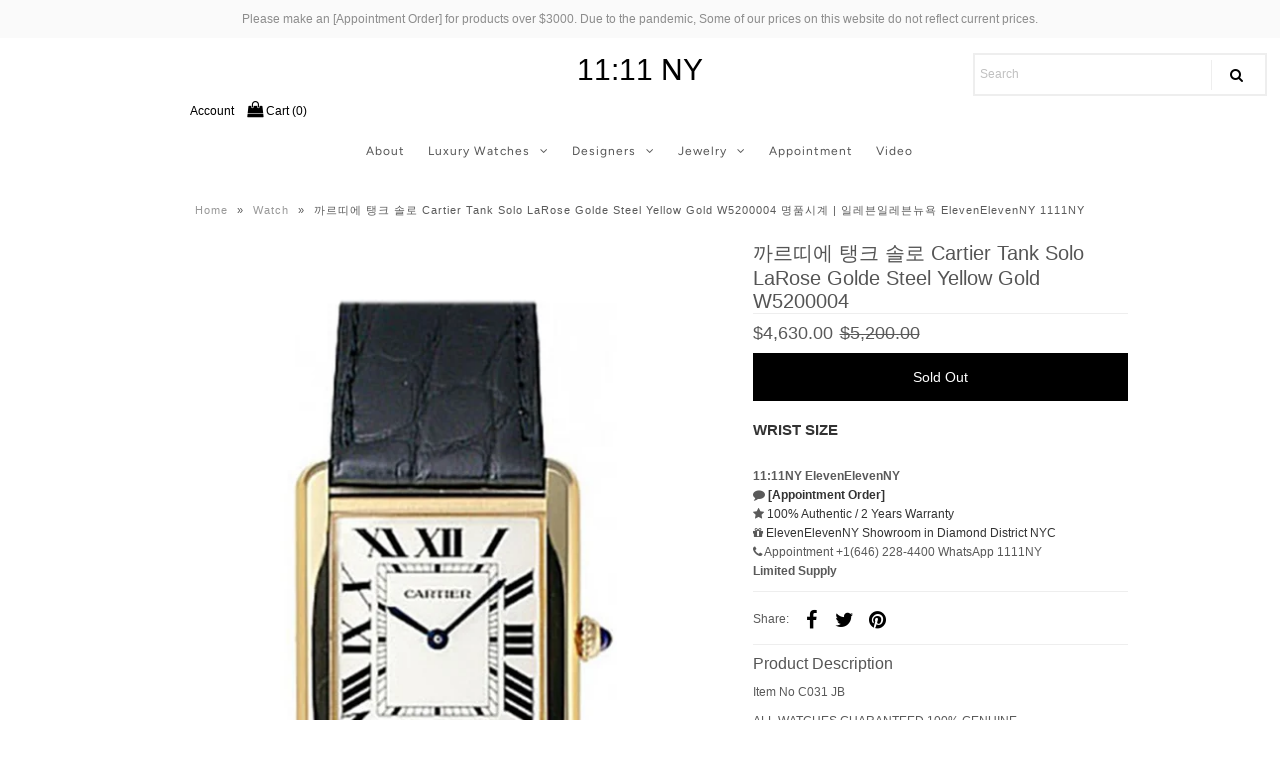

--- FILE ---
content_type: text/html; charset=utf-8
request_url: https://elevenelevenny.com/products/cartier-tank-solo-larose-golde-steel-yellow-gold-w5200004
body_size: 37892
content:
<!DOCTYPE html>
<!--[if lt IE 7 ]><html class="ie ie6" lang="en"> <![endif]-->
<!--[if IE 7 ]><html class="ie ie7" lang="en"> <![endif]-->
<!--[if IE 8 ]><html class="ie ie8" lang="en"> <![endif]-->
<!--[if (gte IE 9)|!(IE)]><!--><html lang="en" class="no-js"> <!--<![endif]-->
<head>

  <!-- Google Web Fonts
================================================== -->

  
  

  
  

  
  

  
  

  
  

  
  

  
  

  
  

  
  

  
  

  
  

  
  

  
  

  
  

  
  

  
  

  
   



  <meta property="og:type" content="product">
  <meta property="og:title" content="까르띠에 탱크 솔로 Cartier Tank Solo LaRose Golde Steel Yellow Gold W5200004">
  <meta property="og:url" content="https://elevenelevenny.com/products/cartier-tank-solo-larose-golde-steel-yellow-gold-w5200004">
  <meta property="og:description" content="Item No C031 JB
ALL WATCHES GUARANTEED 100% GENUINE-Cartier Box &amp;amp; Warranty Book-Factory Stickers-Warranty and/or Authorized Dealer



Condition
Never Worn / Unworn


Brand


Cartier



Model


W5200004



Serial/Year
Current


Case Diameter
34.8 mm x 27.4 mm



Dial
Silver




Under certain circumstances, an advertised item may be out of stock.
18kt yellow gold case with a black (alligator) leather strap. Fixed 18kt yellow gold bezel. Silver opaline dial with blue steel hands and Roman numeral hour markers. Minute markers around an inner ring. Dial Type: Analog. Cartier calibre 690 quartz movement. Scratch resistant sapphire crystal. 18kt yellow gold crown set with a blue cabachon. Solid case back. Rectangle case shape. Case dimensions: 34.8 mm x 27.4 mm. Case thickness: 5.55 mm. Band width: 17 mm. Tang clasp. Water resistant at 30 meters / 100 feet. Functions: hour, minute. Dress watch style. Watch label: Swiss Made. Cartier Tank Solo Silver Dial 18kt Yellow Gold Black Leather Unisex Watch W5200004">
  
    <meta property="og:image" content="http://elevenelevenny.com/cdn/shop/products/C031_TNKSOL_01_W5200004_grande.jpg?v=1591324708">
    <meta property="og:image:secure_url" content="https://elevenelevenny.com/cdn/shop/products/C031_TNKSOL_01_W5200004_grande.jpg?v=1591324708">
  
  <meta property="og:price:amount" content="4,630.00">
  <meta property="og:price:currency" content="USD">

<meta property="og:site_name" content="11:11 NY">



  <meta name="twitter:card" content="summary">


  <meta name="twitter:site" content="@">


  <meta name="twitter:title" content="까르띠에 탱크 솔로 Cartier Tank Solo LaRose Golde Steel Yellow Gold W5200004">
  <meta name="twitter:description" content="Item No C031 JB
ALL WATCHES GUARANTEED 100% GENUINE-Cartier Box &amp;amp; Warranty Book-Factory Stickers-Warranty and/or Authorized Dealer



Condition
Never Worn / Unworn


Brand


Cartier



Model


W52">
  <meta name="twitter:image" content="https://elevenelevenny.com/cdn/shop/products/C031_TNKSOL_01_W5200004_large.jpg?v=1591324708">
  <meta name="twitter:image:width" content="480">
  <meta name="twitter:image:height" content="480">



  <!-- Meta -->
  <title>
    까르띠에 탱크 솔로 Cartier Tank Solo LaRose Golde Steel Yellow Gold W5200004 명품시계 | 일레븐일레븐뉴욕 ElevenElevenNY 1111NY &ndash; 11:11 NY
  </title>
  
  <meta name="description" content="까르띠에 워치 구입 정보 및 고객 리뷰 읽기 Timepieces ‎Luxury Watch 100 % 정품 오리지널 박스 와 딜러 워런티 포함 예약주문 Appointment for Order | 하이엔드 명품시계 딜러 퍼스널 샤퍼 | 미국 뉴욕 맨하탄 다이아몬드 디스트릭 5번가 Luxury Watches Online | ElevenElevenny.com 일레븐 일레븐 뉴욕 in New York City Diamond District USA +1(646) 228 4400" />
  
  <link rel="canonical" href="https://elevenelevenny.com/products/cartier-tank-solo-larose-golde-steel-yellow-gold-w5200004" />

  <!-- Viewport -->
  <meta name="viewport" content="width=device-width, initial-scale=1, maximum-scale=1">
  <meta property="og:image" content="https://cdn.shopify.com/s/files/1/1468/9008/files/Watchguynyc_Rolex_Day_Date_diamond_district_NYC_New_York_Sale_banner_001_1944x_123c44d5-8132-48a6-9e5e-43581d52c3d4.jpg?3586">
  <meta property="og:image:secure_url" content="https://cdn.shopify.com/s/files/1/1468/9008/files/Watchguynyc_Rolex_Day_Date_diamond_district_NYC_New_York_Sale_banner_001_1944x_123c44d5-8132-48a6-9e5e-43581d52c3d4.jpg?3586">

  <!-- CSS -->

  <link href="//elevenelevenny.com/cdn/shop/t/5/assets/stylesheet.css?v=20701950939448741921759259763" rel="stylesheet" type="text/css" media="all" />
  <link href="//elevenelevenny.com/cdn/shop/t/5/assets/queries.css?v=129614170597176766591576032146" rel="stylesheet" type="text/css" media="all" />

  <!--[if lt IE 9]>
	<script src="//html5shim.googlecode.com/svn/trunk/html5.js"></script>
  <![endif]-->

  <!-- JS -->

  <script src="//ajax.googleapis.com/ajax/libs/jquery/2.2.4/jquery.min.js" type="text/javascript"></script>
  <script src="//elevenelevenny.com/cdn/shop/t/5/assets/eventemitter3.min.js?v=27939738353326123541669846427" type="text/javascript"></script>

  <script src="//elevenelevenny.com/cdn/shopifycloud/storefront/assets/themes_support/option_selection-b017cd28.js" type="text/javascript"></script>

  
  
<style type="text/css">.jas-container i {font-style: italic;}.jas-container a {color: #222;transition: all .3s;}.jas-container a, .jas-container a:hover, .jas-container a:focus, .jas-container a:active {text-decoration: none;outline: 0;}.jas-container a:hover, .jas-container a:active, .jas-container a:focus {color: #b59677;}.jas-container img {height: auto;max-width: 100%;vertical-align: middle;}.jas-container h3 {margin: 0.65em 0 0.5em;line-height: 1.428;font-family: 'Montserrat', sans-serif;color: #222;letter-spacing: 0.5px;}.jas-container h3 {font-size: 1.618em;}::-webkit-input-placeholder {color: #c1c1c1;}:-moz-placeholder {color: #c1c1c1;}::-moz-placeholder {color: #c1c1c1;}:-ms-input-placeholder {color: #c1c1c1;}@-moz-document url-prefix() {}.jas-container *, .jas-container *:before, .jas-container *:after {-webkit-box-sizing: border-box;box-sizing: border-box;}.clearfix:before,.clearfix:after {content: ' ';display: table;}.clearfix:after {clear: both;}.jas-row {display: -webkit-flex;display: -ms-flexbox;display: flex;-webkit-flex: 0 1 auto;-ms-flex: 0 1 auto;-webkit-box-flex: 0;flex: 0 1 auto;-webkit-flex-direction: row;-ms-flex-direction: row;-webkit-box-orient: horizontal;-webkit-box-direction: normal;flex-direction: row;-webkit-flex-wrap: wrap;-ms-flex-wrap: wrap;flex-wrap: wrap;margin-right: -1rem;margin-left: -1rem;}.flex {display: -webkit-flex;display: -ms-flexbox;display: -webkit-box;display: flex;}.jas-container {margin: auto;}.jas-container {max-width: 100%;}.center-xs {-webkit-justify-content: center;-ms-flex-pack: center;-webkit-box-pack: center;justify-content: center;text-align: center;}.middle-xs {-webkit-align-items: center;-ms-flex-align: center;-webkit-box-align: center;align-items: center;}@media only screen and (min-width: 48em) {.jas-container {width: 46rem;}}@media only screen and (min-width: 62em) {.jas-container {width: 61rem;}}@media only screen and (min-width: 75em) {.jas-container {width: 73.125rem;}}.mt__30{ margin-top: 30px;}.mt__40{ margin-top: 40px;}.mt__60{ margin-top: 60px;}.mr__5 { margin-right: 5px; }.w__100 { width: 100%; }.fa { font-size: 14px; }.db{ display: block;}.tc { text-align: center; }.fl { float: left; }.pa { position: absolute; }.pr { position: relative; }.cw { color: #fff; } /* Black Lighter */.ts__03 { transition: all .3s; }.oh { overflow: hidden; }/*.jas-banner-parallax.gecko-parallax {background-attachment: fixed}*/.lazyloaded {opacity: 1;}.jas-wrap-lazy:after {content: "";width: 32px;height: 32px;display: none;vertical-align: middle;border: 1px solid #bbb;border-left-color: #000;border-radius: 50%;position: absolute;top: 50%;left: 50%;margin-left: -16px;margin-top: -16px; opacity: 1;visibility: visible;-webkit-transition: opacity .25s ease,visibility .25s ease;transition: opacity .25s ease,visibility .25s ease;animation: load-ani 450ms infinite linear;-webkit-animation: load-ani 450ms infinite linear;}.jas-wrap-lazy:before {content: "";display: block;width: 100%;height: 100%;left: 0;top: 0;background-color: #f5f5f5;position: absolute; opacity: 1;visibility: visible;-webkit-transition: opacity .25s ease,visibility .25s ease;transition: opacity .25s ease,visibility .25s ease;}.lazyloaded + .jas-wrap-lazy:after, .lazyloaded + .jas-wrap-lazy:before{opacity: 0;visibility: hidden;}/*POPUP ADDED TO CART*//*150 colors css*//* .gecko-products-suggest .table_suggest a {white-space: nowrap;text-transform: uppercase;max-width: 150px;overflow: hidden;text-overflow: ellipsis;} */.metaslider .flexslider.off_overlay .caption-wrap {background-color: rgba(0,0,0,0);}.mfp-iframe-scaler iframe {box-shadow: none !important;}</style><link href="//elevenelevenny.com/cdn/shop/t/5/assets/instagram-style.min.css?v=155457999487174136931576032117" rel="stylesheet" type="text/css" media="all" /><style>
      .jas-sc-instagram .info{
          display :none;
      }
	</style>
  
  	<script>var NT4 = NT4 || {};NT4.designMode = ;</script><script type="text/javascript">var NTsettingspr = {related_id:false, recently_viewed:false, ProductID:4591224487989, PrHandle:"cartier-tank-solo-larose-golde-steel-yellow-gold-w5200004", cat_handle:"", scrolltop:null,ThreeSixty:false,hashtag:"none", access_token:"none", username:"none"};</script>
<script type="text/javascript" src="//elevenelevenny.com/cdn/shop/t/5/assets/pre_vendor.js?v=10247494714089672211576032129"></script>
  	<script type="text/javascript" src="//elevenelevenny.com/cdn/shop/t/5/assets/pre_theme.js?v=110345605044284317031576032128"></script><script type="text/javascript">/* <![CDATA[ */var nathan_settings = { scrollTop: 100, popupEffect: 'mfp-move-horizontal', product_images_captions:'no', show_multiple_currencies:null, show_multiple_visitor:null, productreviews:null, shop_equal_img:null, na: "Translation missing: en.products.product.na", shop_currency: "USD", moneyFormat: "\u003cspan class=money\u003e${{amount}}\u003c\/span\u003e", add_to_cart_action:null, added_to_cart: "Translation missing: en.products.popup.added_to_cart", view_cart: "Translation missing: en.products.popup.view_cart", wishlist:null, continue_shopping: "Translation missing: en.products.popup.continue_shopping", info_wishlist: "Translation missing: en.products.popup.info_wishlist", login: "Translation missing: en.products.popup.login", nowishlist: "Translation missing: en.products.grid_items.no_products_wishlist", mc_submit:"Subscribe", mc_subscribing:"Translation missing: en.general.newsletter_form.subscribing", save_note:null, conditions: "Translation missing: en.cart.general.conditions", style_search:null, live_search:"no", ajax_search_product:"no", header_sticky:"no", countdown_days_page:null, countdown_hours_page:null, countdown_mins_page:null, countdown_sec_page:null, favicon_counter:"no", cart_count:0, favanimation: null, favbgColor: null, favtextColor: null, ajax_scroll:"no", cookies_version:null, expires_popup:7, expires_cookies_law:7, promo_version:null, enable_popup:"no", promo_popup_hide_mobile:"no",catelog_title:"Translation missing: en.general.catelog.title", catelog_info:"Translation missing: en.general.catelog.info", catelog_info_2:"Translation missing: en.general.catelog.info_2", catelog_btn:"Translation missing: en.general.catelog.btn", supported_codes_ship:null, no_shipping_text:null, use_agree_checkbox:"no", use_additional_checkout_buttons:"no",backtop:null, backtop_mobile:null, in_stock:"Translation missing: en.products.product.in_stock", outofstock:"Translation missing: en.products.product.outofstock", pre_orders:"Translation missing: en.products.product.pre_orders", add_to_cart:"Add to Cart", ck_inventory:null, only_left:"Translation missing: en.products.product.only_left", will_not_ship_until:"Translation missing: en.products.product.will_not_ship_until", will_be_in_stock_after:"Translation missing: en.products.product.will_be_in_stock_after", save_js:"Translation missing: en.products.product.save_js", please_notify_me:"Translation missing: en.products.product.please_notify_me", product_quantity_message:null, use_notify_me:null, use_clicking_variant_image:false, has_variant:false, has_grouped:false, enableHistoryState:true, ntla_ck:null, nt_suffix:"", stock_from:null, stock_to:null,stock_message_first:"", stock_message_last:"", stock_bg_process:null, stock_countdown:false, real_time:null, real_time_min:null, real_time_max:null, real_interval_time:0, flash_sold:false, flash_sold_min:null, flash_sold_max:null, flash_min_time:null, flash_max_time:null, use_promo_shpping:null, we_only_stock:"Translation missing: en.products.product.we_only_stock", enable_delivery_option:null, enable_delivery_order:null, delivery_off_days:null, delivery_cutoff:null,shop_currency:"USD", submitButton: "Calculate shipping",submitButtonDisabled: "Calculating...",customerIsLoggedIn:false,sticky_show_mobile:null,shopify3d_default:false,"ajax_scroll_offset":"100", "load_more":"Load More", "popup_remove":"Removed from the cart", "popup_undo":"Undo?", "loading":"Loading...", "countdown_days":"days", "countdown_hours":"hr", "countdown_mins":"min", "countdown_sec":"sc", "order_hours":" hours ", "order_mins":" minutes", "order_date_format":"ww mm dd yyyy", "order_dayNames":"Sunday Monday Tuesday Wednesday Thursday Friday Saturday", "added_popup":"no", "categories_toggle":"yes", "popup_delay":"", "popup_event":"", "popup_scroll":"", "popup_pages":"", "ajax_add_to_cart":"1", "all_results":"View all results", "zoom_enable":"yes", "close":"Close (Esc)", "share_fb":"Share on Facebook", "pin_it":"Pin it", "tweet":"Tweet", "download_image":"Download image", "nt_jackpot":null, "messenger_mail":"Translation missing: en.general.agree_mail.conditions","delete_address":"Translation missing: en.general.layout.delete_address"};/* ]]> */</script>
<script type="text/javascript">
  (function(e,t){typeof module!="undefined"&&module.exports?module.exports=t():typeof define=="function"&&define.amd?define(t):this[e]=t()})("$script",function(){function p(e,t){for(var n=0,i=e.length;n<i;++n)if(!t(e[n]))return r;return 1}function d(e,t){p(e,function(e){return t(e),1})}function v(e,t,n){function g(e){return e.call?e():u[e]}function y(){if(!--h){u[o]=1,s&&s();for(var e in f)p(e.split("|"),g)&&!d(f[e],g)&&(f[e]=[])}}e=e[i]?e:[e];var r=t&&t.call,s=r?t:n,o=r?e.join(""):t,h=e.length;return setTimeout(function(){d(e,function t(e,n){if(e===null)return y();!n&&!/^https?:\/\//.test(e)&&c&&(e=e.indexOf(".js")===-1?c+e+".js":c+e);if(l[e])return o&&(a[o]=1),l[e]==2?y():setTimeout(function(){t(e,!0)},0);l[e]=1,o&&(a[o]=1),m(e,y)})},0),v}function m(n,r){var i=e.createElement("script"),u;i.onload=i.onerror=i[o]=function(){if(i[s]&&!/^c|loade/.test(i[s])||u)return;i.onload=i[o]=null,u=1,l[n]=2,r()},i.async=1,i.src=h?n+(n.indexOf("?")===-1?"?":"&")+h:n,t.insertBefore(i,t.lastChild)}var e=document,t=e.getElementsByTagName("head")[0],n="string",r=!1,i="push",s="readyState",o="onreadystatechange",u={},a={},f={},l={},c,h;return v.get=m,v.order=function(e,t,n){(function r(i){i=e.shift(),e.length?v(i,r):v(i,t,n)})()},v.path=function(e){c=e},v.urlArgs=function(e){h=e},v.ready=function(e,t,n){e=e[i]?e:[e];var r=[];return!d(e,function(e){u[e]||r[i](e)})&&p(e,function(e){return u[e]})?t():!function(e){f[e]=f[e]||[],f[e][i](t),n&&n(r)}(e.join("|")),v},v.done=function(e){v([null],e)},v})
    
    $script(['//elevenelevenny.com/cdn/shop/t/5/assets/jas_vendor.js?v=25277527018728352191576032118', '//elevenelevenny.com/cdn/shop/t/5/assets/product_min.min.js?v=17472284979773909551576032130'], 'ntready4');
    
  $script.ready('ntready4', function() {$script('//elevenelevenny.com/cdn/shop/t/5/assets/jas_theme.js?v=37176621497865587661576032117', function () {
          $script('//elevenelevenny.com/cdn/shop/t/5/assets/nt_pr_js.js?v=91099412642007181611576032125', 'ntready5')
        })})
   $script.ready('ntready5', function() {$script([], 'ntready6')
   })
</script><script>
      // Opera 8.0+
 var isOpera = (!!window.opr && !!opr.addons) || !!window.opera || navigator.userAgent.indexOf(' OPR/') >= 0;

 // Firefox 1.0+
 var isFirefox = typeof InstallTrigger !== 'undefined';

 // Safari 3.0+ "[object HTMLElementConstructor]" 
 var isSafari = /constructor/i.test(window.HTMLElement) || (function (p) { return p.toString() === "[object SafariRemoteNotification]"; })(!window['safari'] || safari.pushNotification);

 // Internet Explorer 6-11
 var isIE = /*@cc_on!@*/false || !!document.documentMode;

 // Edge 20+
 var isEdge = !isIE && !!window.StyleMedia;

 // Chrome 1+
 var isChrome = !!window.chrome && !!window.chrome.webstore;

 // Blink engine detection
 var isBlink = (isChrome || isOpera) && !!window.CSS;
   //Check if browser is IE
 if (isIE) {
   document.getElementsByTagName('body')[0].className+=' browser-IE';
 }
 //Check if browser is Chrome
 else if (isChrome) {
   document.getElementsByTagName('body')[0].className+=' browser-Chrome';
 }
 //Check if browser is Firefox 
 else if (isFirefox) {
   document.getElementsByTagName('body')[0].className+=' browser-Firefox';
 }
 //Check if browser is Safari
 else if (isSafari) {
   document.getElementsByTagName('body')[0].className+=' browser-Safari';
 }
 //Check if browser is Opera
 else if (isOpera) {
   document.getElementsByTagName('body')[0].className+=' browser-Opera';
 }
 //Check if browser is Edge
 else if (isEdge) {
   document.getElementsByTagName('body')[0].className+=' browser-Edge';
 }
 //Check if browser is Blink
 else if (isBlink) {
   document.getElementsByTagName('body')[0].className+=' browser-Blink';
 }
</script>

  
  

  <script>window.performance && window.performance.mark && window.performance.mark('shopify.content_for_header.start');</script><meta name="google-site-verification" content="C0CqmDhSBn3POQHHY33NIRHtVYQoc14W1WawZiqXL7o">
<meta id="shopify-digital-wallet" name="shopify-digital-wallet" content="/28472541237/digital_wallets/dialog">
<meta name="shopify-checkout-api-token" content="a7adabac2bda6c2d3c5d8cbf2bc0cac2">
<meta id="in-context-paypal-metadata" data-shop-id="28472541237" data-venmo-supported="true" data-environment="production" data-locale="en_US" data-paypal-v4="true" data-currency="USD">
<link rel="alternate" type="application/json+oembed" href="https://elevenelevenny.com/products/cartier-tank-solo-larose-golde-steel-yellow-gold-w5200004.oembed">
<script async="async" src="/checkouts/internal/preloads.js?locale=en-US"></script>
<script id="shopify-features" type="application/json">{"accessToken":"a7adabac2bda6c2d3c5d8cbf2bc0cac2","betas":["rich-media-storefront-analytics"],"domain":"elevenelevenny.com","predictiveSearch":true,"shopId":28472541237,"locale":"en"}</script>
<script>var Shopify = Shopify || {};
Shopify.shop = "elevenelevenny.myshopify.com";
Shopify.locale = "en";
Shopify.currency = {"active":"USD","rate":"1.0"};
Shopify.country = "US";
Shopify.theme = {"name":"Theme-vantage-20190808","id":80096854069,"schema_name":"Vantage","schema_version":"6.7","theme_store_id":null,"role":"main"};
Shopify.theme.handle = "null";
Shopify.theme.style = {"id":null,"handle":null};
Shopify.cdnHost = "elevenelevenny.com/cdn";
Shopify.routes = Shopify.routes || {};
Shopify.routes.root = "/";</script>
<script type="module">!function(o){(o.Shopify=o.Shopify||{}).modules=!0}(window);</script>
<script>!function(o){function n(){var o=[];function n(){o.push(Array.prototype.slice.apply(arguments))}return n.q=o,n}var t=o.Shopify=o.Shopify||{};t.loadFeatures=n(),t.autoloadFeatures=n()}(window);</script>
<script id="shop-js-analytics" type="application/json">{"pageType":"product"}</script>
<script defer="defer" async type="module" src="//elevenelevenny.com/cdn/shopifycloud/shop-js/modules/v2/client.init-shop-cart-sync_BT-GjEfc.en.esm.js"></script>
<script defer="defer" async type="module" src="//elevenelevenny.com/cdn/shopifycloud/shop-js/modules/v2/chunk.common_D58fp_Oc.esm.js"></script>
<script defer="defer" async type="module" src="//elevenelevenny.com/cdn/shopifycloud/shop-js/modules/v2/chunk.modal_xMitdFEc.esm.js"></script>
<script type="module">
  await import("//elevenelevenny.com/cdn/shopifycloud/shop-js/modules/v2/client.init-shop-cart-sync_BT-GjEfc.en.esm.js");
await import("//elevenelevenny.com/cdn/shopifycloud/shop-js/modules/v2/chunk.common_D58fp_Oc.esm.js");
await import("//elevenelevenny.com/cdn/shopifycloud/shop-js/modules/v2/chunk.modal_xMitdFEc.esm.js");

  window.Shopify.SignInWithShop?.initShopCartSync?.({"fedCMEnabled":true,"windoidEnabled":true});

</script>
<script id="__st">var __st={"a":28472541237,"offset":-18000,"reqid":"e441f5ab-ab4e-47f1-8532-b1e62105d921-1769203091","pageurl":"elevenelevenny.com\/products\/cartier-tank-solo-larose-golde-steel-yellow-gold-w5200004","u":"0b1e56aa4fe2","p":"product","rtyp":"product","rid":4591224487989};</script>
<script>window.ShopifyPaypalV4VisibilityTracking = true;</script>
<script id="captcha-bootstrap">!function(){'use strict';const t='contact',e='account',n='new_comment',o=[[t,t],['blogs',n],['comments',n],[t,'customer']],c=[[e,'customer_login'],[e,'guest_login'],[e,'recover_customer_password'],[e,'create_customer']],r=t=>t.map((([t,e])=>`form[action*='/${t}']:not([data-nocaptcha='true']) input[name='form_type'][value='${e}']`)).join(','),a=t=>()=>t?[...document.querySelectorAll(t)].map((t=>t.form)):[];function s(){const t=[...o],e=r(t);return a(e)}const i='password',u='form_key',d=['recaptcha-v3-token','g-recaptcha-response','h-captcha-response',i],f=()=>{try{return window.sessionStorage}catch{return}},m='__shopify_v',_=t=>t.elements[u];function p(t,e,n=!1){try{const o=window.sessionStorage,c=JSON.parse(o.getItem(e)),{data:r}=function(t){const{data:e,action:n}=t;return t[m]||n?{data:e,action:n}:{data:t,action:n}}(c);for(const[e,n]of Object.entries(r))t.elements[e]&&(t.elements[e].value=n);n&&o.removeItem(e)}catch(o){console.error('form repopulation failed',{error:o})}}const l='form_type',E='cptcha';function T(t){t.dataset[E]=!0}const w=window,h=w.document,L='Shopify',v='ce_forms',y='captcha';let A=!1;((t,e)=>{const n=(g='f06e6c50-85a8-45c8-87d0-21a2b65856fe',I='https://cdn.shopify.com/shopifycloud/storefront-forms-hcaptcha/ce_storefront_forms_captcha_hcaptcha.v1.5.2.iife.js',D={infoText:'Protected by hCaptcha',privacyText:'Privacy',termsText:'Terms'},(t,e,n)=>{const o=w[L][v],c=o.bindForm;if(c)return c(t,g,e,D).then(n);var r;o.q.push([[t,g,e,D],n]),r=I,A||(h.body.append(Object.assign(h.createElement('script'),{id:'captcha-provider',async:!0,src:r})),A=!0)});var g,I,D;w[L]=w[L]||{},w[L][v]=w[L][v]||{},w[L][v].q=[],w[L][y]=w[L][y]||{},w[L][y].protect=function(t,e){n(t,void 0,e),T(t)},Object.freeze(w[L][y]),function(t,e,n,w,h,L){const[v,y,A,g]=function(t,e,n){const i=e?o:[],u=t?c:[],d=[...i,...u],f=r(d),m=r(i),_=r(d.filter((([t,e])=>n.includes(e))));return[a(f),a(m),a(_),s()]}(w,h,L),I=t=>{const e=t.target;return e instanceof HTMLFormElement?e:e&&e.form},D=t=>v().includes(t);t.addEventListener('submit',(t=>{const e=I(t);if(!e)return;const n=D(e)&&!e.dataset.hcaptchaBound&&!e.dataset.recaptchaBound,o=_(e),c=g().includes(e)&&(!o||!o.value);(n||c)&&t.preventDefault(),c&&!n&&(function(t){try{if(!f())return;!function(t){const e=f();if(!e)return;const n=_(t);if(!n)return;const o=n.value;o&&e.removeItem(o)}(t);const e=Array.from(Array(32),(()=>Math.random().toString(36)[2])).join('');!function(t,e){_(t)||t.append(Object.assign(document.createElement('input'),{type:'hidden',name:u})),t.elements[u].value=e}(t,e),function(t,e){const n=f();if(!n)return;const o=[...t.querySelectorAll(`input[type='${i}']`)].map((({name:t})=>t)),c=[...d,...o],r={};for(const[a,s]of new FormData(t).entries())c.includes(a)||(r[a]=s);n.setItem(e,JSON.stringify({[m]:1,action:t.action,data:r}))}(t,e)}catch(e){console.error('failed to persist form',e)}}(e),e.submit())}));const S=(t,e)=>{t&&!t.dataset[E]&&(n(t,e.some((e=>e===t))),T(t))};for(const o of['focusin','change'])t.addEventListener(o,(t=>{const e=I(t);D(e)&&S(e,y())}));const B=e.get('form_key'),M=e.get(l),P=B&&M;t.addEventListener('DOMContentLoaded',(()=>{const t=y();if(P)for(const e of t)e.elements[l].value===M&&p(e,B);[...new Set([...A(),...v().filter((t=>'true'===t.dataset.shopifyCaptcha))])].forEach((e=>S(e,t)))}))}(h,new URLSearchParams(w.location.search),n,t,e,['guest_login'])})(!0,!0)}();</script>
<script integrity="sha256-4kQ18oKyAcykRKYeNunJcIwy7WH5gtpwJnB7kiuLZ1E=" data-source-attribution="shopify.loadfeatures" defer="defer" src="//elevenelevenny.com/cdn/shopifycloud/storefront/assets/storefront/load_feature-a0a9edcb.js" crossorigin="anonymous"></script>
<script data-source-attribution="shopify.dynamic_checkout.dynamic.init">var Shopify=Shopify||{};Shopify.PaymentButton=Shopify.PaymentButton||{isStorefrontPortableWallets:!0,init:function(){window.Shopify.PaymentButton.init=function(){};var t=document.createElement("script");t.src="https://elevenelevenny.com/cdn/shopifycloud/portable-wallets/latest/portable-wallets.en.js",t.type="module",document.head.appendChild(t)}};
</script>
<script data-source-attribution="shopify.dynamic_checkout.buyer_consent">
  function portableWalletsHideBuyerConsent(e){var t=document.getElementById("shopify-buyer-consent"),n=document.getElementById("shopify-subscription-policy-button");t&&n&&(t.classList.add("hidden"),t.setAttribute("aria-hidden","true"),n.removeEventListener("click",e))}function portableWalletsShowBuyerConsent(e){var t=document.getElementById("shopify-buyer-consent"),n=document.getElementById("shopify-subscription-policy-button");t&&n&&(t.classList.remove("hidden"),t.removeAttribute("aria-hidden"),n.addEventListener("click",e))}window.Shopify?.PaymentButton&&(window.Shopify.PaymentButton.hideBuyerConsent=portableWalletsHideBuyerConsent,window.Shopify.PaymentButton.showBuyerConsent=portableWalletsShowBuyerConsent);
</script>
<script data-source-attribution="shopify.dynamic_checkout.cart.bootstrap">document.addEventListener("DOMContentLoaded",(function(){function t(){return document.querySelector("shopify-accelerated-checkout-cart, shopify-accelerated-checkout")}if(t())Shopify.PaymentButton.init();else{new MutationObserver((function(e,n){t()&&(Shopify.PaymentButton.init(),n.disconnect())})).observe(document.body,{childList:!0,subtree:!0})}}));
</script>
<link id="shopify-accelerated-checkout-styles" rel="stylesheet" media="screen" href="https://elevenelevenny.com/cdn/shopifycloud/portable-wallets/latest/accelerated-checkout-backwards-compat.css" crossorigin="anonymous">
<style id="shopify-accelerated-checkout-cart">
        #shopify-buyer-consent {
  margin-top: 1em;
  display: inline-block;
  width: 100%;
}

#shopify-buyer-consent.hidden {
  display: none;
}

#shopify-subscription-policy-button {
  background: none;
  border: none;
  padding: 0;
  text-decoration: underline;
  font-size: inherit;
  cursor: pointer;
}

#shopify-subscription-policy-button::before {
  box-shadow: none;
}

      </style>

<script>window.performance && window.performance.mark && window.performance.mark('shopify.content_for_header.end');</script>

  

  <!-- Favicon -->
  
  <link rel="shortcut icon" href="//elevenelevenny.com/cdn/shop/files/logo_250_32x32.jpg?v=1614733605" type="image/png" />
  
	<script type="text/javascript" src="//elevenelevenny.com/cdn/shop/t/5/assets/globorequestforquote_params.min.js?v=79103447136742429821651853545" ></script>
<script type="text/javascript">
    var GRFQConfigs = GRFQConfigs || {};
    GRFQConfigs.customer = {
        'id': '',
        'email': '',
        'name': ''
    };
    GRFQConfigs.pageempty = "Your order is currently empty."
    GRFQConfigs.product = {"id":4591224487989,"title":"까르띠에 탱크 솔로 Cartier Tank Solo LaRose Golde Steel Yellow Gold W5200004","handle":"cartier-tank-solo-larose-golde-steel-yellow-gold-w5200004","description":"\u003cp\u003e\u003cspan\u003eItem No C031 JB\u003c\/span\u003e\u003c\/p\u003e\n\u003cp id=\"yui_3_17_2_1_1473419105396_374\"\u003e\u003cspan\u003eALL WATCHES GUARANTEED 100% GENUINE\u003cbr\u003e-Cartier Box \u0026amp; Warranty Book\u003cbr\u003e-Factory Stickers\u003cbr\u003e-Warranty and\/or Authorized Dealer\u003c\/span\u003e\u003c\/p\u003e\n\u003ctable style=\"width: 477px;\" height=\"137\"\u003e\n\u003ctbody\u003e\n\u003ctr style=\"height: 22px;\"\u003e\n\u003cth style=\"text-align: left; width: 151.758px; height: 22px;\"\u003eCondition\u003c\/th\u003e\n\u003cth style=\"text-align: left; width: 309.258px; height: 22px;\"\u003eNever Worn \/ Unworn\u003c\/th\u003e\n\u003c\/tr\u003e\n\u003ctr style=\"text-align: left; height: 22px;\"\u003e\n\u003ctd style=\"width: 151.758px; height: 22px;\"\u003eBrand\u003c\/td\u003e\n\u003ctd style=\"width: 309.258px; height: 22px;\"\u003e\n\u003cdiv\u003e\u003cmeta charset=\"utf-8\"\u003e\u003c\/div\u003e\n\u003cspan\u003eCartier\u003c\/span\u003e\n\u003c\/td\u003e\n\u003c\/tr\u003e\n\u003ctr style=\"height: 22px;\"\u003e\n\u003ctd style=\"width: 151.758px; height: 22px;\"\u003eModel\u003c\/td\u003e\n\u003ctd style=\"width: 309.258px; height: 22px;\"\u003e\n\u003cdiv\u003e\u003cmeta charset=\"utf-8\"\u003e\u003c\/div\u003e\nW5200004\u003cbr\u003e\n\u003c\/td\u003e\n\u003c\/tr\u003e\n\u003ctr style=\"height: 22px;\"\u003e\n\u003ctd style=\"width: 151.758px; height: 22px;\"\u003eSerial\/Year\u003c\/td\u003e\n\u003ctd style=\"width: 309.258px; height: 22px;\"\u003eCurrent\u003c\/td\u003e\n\u003c\/tr\u003e\n\u003ctr style=\"height: 22px;\"\u003e\n\u003ctd style=\"width: 151.758px; height: 22px;\"\u003eCase Diameter\u003c\/td\u003e\n\u003ctd style=\"width: 309.258px; height: 22px;\"\u003e34.8 mm x 27.4 mm\u003cbr\u003e\n\u003c\/td\u003e\n\u003c\/tr\u003e\n\u003ctr style=\"height: 22px;\"\u003e\n\u003ctd style=\"width: 151.758px; height: 22px;\"\u003eDial\u003c\/td\u003e\n\u003ctd style=\"width: 309.258px; height: 22px;\"\u003eSilver\u003c\/td\u003e\n\u003c\/tr\u003e\n\u003c\/tbody\u003e\n\u003c\/table\u003e\n\u003cmeta charset=\"utf-8\"\u003e\u003cmeta charset=\"utf-8\"\u003e\u003cmeta charset=\"utf-8\"\u003e\u003cmeta charset=\"utf-8\"\u003e\u003cmeta charset=\"utf-8\"\u003e\u003cmeta charset=\"utf-8\"\u003e\u003cmeta charset=\"utf-8\"\u003e\n\u003cp id=\"yui_3_17_2_1_1473415575908_291\"\u003e\u003cspan\u003e\u003cstrong\u003e\u003cbr\u003eUnder certain circumstances, an advertised item may be out of stock.\u003c\/strong\u003e\u003c\/span\u003e\u003c\/p\u003e\n\u003cp\u003e\u003cspan\u003e18kt yellow gold case with a black (alligator) leather strap. Fixed 18kt yellow gold bezel. Silver opaline dial with blue steel hands and Roman numeral hour markers. Minute markers around an inner ring. Dial Type: Analog. Cartier calibre 690 quartz movement. Scratch resistant sapphire crystal. 18kt yellow gold crown set with a blue cabachon. Solid case back. Rectangle case shape. Case dimensions: 34.8 mm x 27.4 mm. Case thickness: 5.55 mm. Band width: 17 mm. Tang clasp. Water resistant at 30 meters \/ 100 feet. Functions: hour, minute. Dress watch style. Watch label: Swiss Made. Cartier Tank Solo Silver Dial 18kt Yellow Gold Black Leather Unisex Watch W5200004\u003c\/span\u003e\u003c\/p\u003e","published_at":"2020-06-04T22:38:27-04:00","created_at":"2020-06-04T22:38:28-04:00","vendor":"Cartier","type":"Watch","tags":["bracelet-band","cartier","color-silver","under-5000","unworn","watch","yellow-gold-two-tone-bracelet-material"],"price":463000,"price_min":463000,"price_max":463000,"available":false,"price_varies":false,"compare_at_price":520000,"compare_at_price_min":520000,"compare_at_price_max":520000,"compare_at_price_varies":false,"variants":[{"id":32106738188341,"title":"Silver","option1":"Silver","option2":null,"option3":null,"sku":"C031","requires_shipping":true,"taxable":true,"featured_image":null,"available":false,"name":"까르띠에 탱크 솔로 Cartier Tank Solo LaRose Golde Steel Yellow Gold W5200004 - Silver","public_title":"Silver","options":["Silver"],"price":463000,"weight":454,"compare_at_price":520000,"inventory_management":"shopify","barcode":"631112470186","requires_selling_plan":false,"selling_plan_allocations":[]}],"images":["\/\/elevenelevenny.com\/cdn\/shop\/products\/C031_TNKSOL_01_W5200004.jpg?v=1591324708"],"featured_image":"\/\/elevenelevenny.com\/cdn\/shop\/products\/C031_TNKSOL_01_W5200004.jpg?v=1591324708","options":["Color"],"media":[{"alt":null,"id":7345634738229,"position":1,"preview_image":{"aspect_ratio":0.667,"height":1086,"width":724,"src":"\/\/elevenelevenny.com\/cdn\/shop\/products\/C031_TNKSOL_01_W5200004.jpg?v=1591324708"},"aspect_ratio":0.667,"height":1086,"media_type":"image","src":"\/\/elevenelevenny.com\/cdn\/shop\/products\/C031_TNKSOL_01_W5200004.jpg?v=1591324708","width":724}],"requires_selling_plan":false,"selling_plan_groups":[],"content":"\u003cp\u003e\u003cspan\u003eItem No C031 JB\u003c\/span\u003e\u003c\/p\u003e\n\u003cp id=\"yui_3_17_2_1_1473419105396_374\"\u003e\u003cspan\u003eALL WATCHES GUARANTEED 100% GENUINE\u003cbr\u003e-Cartier Box \u0026amp; Warranty Book\u003cbr\u003e-Factory Stickers\u003cbr\u003e-Warranty and\/or Authorized Dealer\u003c\/span\u003e\u003c\/p\u003e\n\u003ctable style=\"width: 477px;\" height=\"137\"\u003e\n\u003ctbody\u003e\n\u003ctr style=\"height: 22px;\"\u003e\n\u003cth style=\"text-align: left; width: 151.758px; height: 22px;\"\u003eCondition\u003c\/th\u003e\n\u003cth style=\"text-align: left; width: 309.258px; height: 22px;\"\u003eNever Worn \/ Unworn\u003c\/th\u003e\n\u003c\/tr\u003e\n\u003ctr style=\"text-align: left; height: 22px;\"\u003e\n\u003ctd style=\"width: 151.758px; height: 22px;\"\u003eBrand\u003c\/td\u003e\n\u003ctd style=\"width: 309.258px; height: 22px;\"\u003e\n\u003cdiv\u003e\u003cmeta charset=\"utf-8\"\u003e\u003c\/div\u003e\n\u003cspan\u003eCartier\u003c\/span\u003e\n\u003c\/td\u003e\n\u003c\/tr\u003e\n\u003ctr style=\"height: 22px;\"\u003e\n\u003ctd style=\"width: 151.758px; height: 22px;\"\u003eModel\u003c\/td\u003e\n\u003ctd style=\"width: 309.258px; height: 22px;\"\u003e\n\u003cdiv\u003e\u003cmeta charset=\"utf-8\"\u003e\u003c\/div\u003e\nW5200004\u003cbr\u003e\n\u003c\/td\u003e\n\u003c\/tr\u003e\n\u003ctr style=\"height: 22px;\"\u003e\n\u003ctd style=\"width: 151.758px; height: 22px;\"\u003eSerial\/Year\u003c\/td\u003e\n\u003ctd style=\"width: 309.258px; height: 22px;\"\u003eCurrent\u003c\/td\u003e\n\u003c\/tr\u003e\n\u003ctr style=\"height: 22px;\"\u003e\n\u003ctd style=\"width: 151.758px; height: 22px;\"\u003eCase Diameter\u003c\/td\u003e\n\u003ctd style=\"width: 309.258px; height: 22px;\"\u003e34.8 mm x 27.4 mm\u003cbr\u003e\n\u003c\/td\u003e\n\u003c\/tr\u003e\n\u003ctr style=\"height: 22px;\"\u003e\n\u003ctd style=\"width: 151.758px; height: 22px;\"\u003eDial\u003c\/td\u003e\n\u003ctd style=\"width: 309.258px; height: 22px;\"\u003eSilver\u003c\/td\u003e\n\u003c\/tr\u003e\n\u003c\/tbody\u003e\n\u003c\/table\u003e\n\u003cmeta charset=\"utf-8\"\u003e\u003cmeta charset=\"utf-8\"\u003e\u003cmeta charset=\"utf-8\"\u003e\u003cmeta charset=\"utf-8\"\u003e\u003cmeta charset=\"utf-8\"\u003e\u003cmeta charset=\"utf-8\"\u003e\u003cmeta charset=\"utf-8\"\u003e\n\u003cp id=\"yui_3_17_2_1_1473415575908_291\"\u003e\u003cspan\u003e\u003cstrong\u003e\u003cbr\u003eUnder certain circumstances, an advertised item may be out of stock.\u003c\/strong\u003e\u003c\/span\u003e\u003c\/p\u003e\n\u003cp\u003e\u003cspan\u003e18kt yellow gold case with a black (alligator) leather strap. Fixed 18kt yellow gold bezel. Silver opaline dial with blue steel hands and Roman numeral hour markers. Minute markers around an inner ring. Dial Type: Analog. Cartier calibre 690 quartz movement. Scratch resistant sapphire crystal. 18kt yellow gold crown set with a blue cabachon. Solid case back. Rectangle case shape. Case dimensions: 34.8 mm x 27.4 mm. Case thickness: 5.55 mm. Band width: 17 mm. Tang clasp. Water resistant at 30 meters \/ 100 feet. Functions: hour, minute. Dress watch style. Watch label: Swiss Made. Cartier Tank Solo Silver Dial 18kt Yellow Gold Black Leather Unisex Watch W5200004\u003c\/span\u003e\u003c\/p\u003e"};
            GRFQConfigs.product.selected_or_first_available_variant = {"id":32106738188341,"title":"Silver","option1":"Silver","option2":null,"option3":null,"sku":"C031","requires_shipping":true,"taxable":true,"featured_image":null,"available":false,"name":"까르띠에 탱크 솔로 Cartier Tank Solo LaRose Golde Steel Yellow Gold W5200004 - Silver","public_title":"Silver","options":["Silver"],"price":463000,"weight":454,"compare_at_price":520000,"inventory_management":"shopify","barcode":"631112470186","requires_selling_plan":false,"selling_plan_allocations":[]};            GRFQConfigs.cartItems = [];
        if(typeof GRFQConfigs.lang_translations.find(x => x.code == Shopify.locale) != "undefined"){
        GRFQConfigs.translations = GRFQConfigs.lang_translations.find(x => x.code == Shopify.locale);
    }else{
        GRFQConfigs.translations = GRFQConfigs.translation_default;
    }
</script>
<script type="text/javascript" src="//elevenelevenny.com/cdn/shop/t/5/assets/globorequestforquote.min.js?v=6522257995224210151651853178" defer="defer"></script>
    <script> 
        if(typeof GRFQConfigs.product['collection'] === 'undefined') 
            GRFQConfigs.product['collection'] = []; 
        GRFQConfigs.product['collection'].push('163750674485'); 
    </script> 

<link href="//elevenelevenny.com/cdn/shop/t/5/assets/globorequestforquote.css?v=32140890613961706081651853177" rel="stylesheet" type="text/css" media="all" /><style>
    .rfq-btn{
        background: {&quot;hex&quot;:&quot;transparent&quot;};
        color: {&quot;hex&quot;:&quot;transparent&quot;};
        font-size: px;
    }
</style>
<div id="shopify-section-filter-menu-settings" class="shopify-section"><style type="text/css">
/*  Filter Menu Color and Image Section CSS */</style>
<link href="//elevenelevenny.com/cdn/shop/t/5/assets/filter-menu.scss.css?v=100217152184561406621716350226" rel="stylesheet" type="text/css" media="all" />
<script src="//elevenelevenny.com/cdn/shop/t/5/assets/filter-menu.js?v=181055312902103895121576032145" type="text/javascript"></script>





</div>
<!-- BEGIN app block: shopify://apps/sa-request-a-quote/blocks/app-embed-block/56d84fcb-37c7-4592-bb51-641b7ec5eef0 -->


<script type="text/javascript">
    var config = {"settings":{"app_url":"https:\/\/quote.samita.io","shop_url":"elevenelevenny.myshopify.com","domain":"elevenelevenny.com","plan":"PREMIUM","new_frontend":1,"new_setting":1,"front_shop_url":"elevenelevenny.com","search_template_created":"true","collection_enable":"0","product_enable":"1","rfq_page":"request-for-quote","rfq_history":"quotes-history","lang_translations":[],"lang_translationsFormbuilder":[],"selector":{"productForm":[".home-product form[action*=\"\/cart\/add\"]",".shop-product form[action*=\"\/cart\/add\"]","#shopify-section-featured-product form[action*=\"\/cart\/add\"]","form.apb-product-form",".product-form__buy-buttons form[action*=\"\/cart\/add\"]","product-form form[action*=\"\/cart\/add\"]",".product-form form[action*=\"\/cart\/add\"]",".product-page form[action*=\"\/cart\/add\"]",".product-add form[action*=\"\/cart\/add\"]","[id*=\"ProductSection--\"] form[action*=\"\/cart\/add\"]","form#add-to-cart-form","form.sf-cart__form","form.productForm","form.product-form","form.product-single__form","form.shopify-product-form:not(#product-form-installment)","form.atc-form","form.atc-form-mobile","form[action*=\"\/cart\/add\"]:not([hidden]):not(#product-form-installment)"],"addtocart_selector":"#shopify_add_to_cart,.product-form .btn-cart,.js-product-button-add-to-cart,.shopify-product-form .btn-addtocart,#product-add-to-cart,.shopify-product-form .add_to_cart,.product-details__add-to-cart-button,.shopify-product-form .product-submit,.product-form__cart-buttons,.shopify-product-form input[type=\"submit\"],.js-product-form button[type=\"submit\"],form.product-purchase-form button[type=\"submit\"],#addToCart,#AddToCart,[data-btn-type=\"add-to-cart\"],.default-cart-button__button,.shopify-product-form button[data-add-to-cart],form[data-product-form] .add-to-cart-btn,.product__submit__add,.product-form .add-to-cart-button,.product-form__cart-submit,.shopify-product-form button[data-product-add],#AddToCart--product-template,.product-buy-buttons--cta,.product-form__add-btn,form[data-type=\"add-to-cart-form\"] .product__add-to-cart,.productForm .productForm-submit,.ProductForm__AddToCart,.shopify-product-form .btn--add-to-cart,.ajax-product-form button[data-add-to-cart],.shopify-product-form .product__submit__add,form[data-product-form] .add-to-cart,.product-form .product__submit__add,.shopify-product-form button[type=\"submit\"][data-add-button],.product-form .product-form__add-button,.product-form__submit,.product-single__form .add-to-cart,form#AddToCartForm button#AddToCart,form.shopify-product-form button.add-to-cart,form[action*=\"\/cart\/add\"] [name=\"add\"],form[action*=\"\/cart\/add\"] button#AddToCartDesk, form[data-product-form] button[data-product-add], .product-form--atc-button[data-product-atc], .globo-validationForm, button.single_add_to_cart_button, input#AddToCart-product-template, button[data-action=\"add-to-cart\"], .product-details-wrapper .add-to-cart input, form.product-menu-form .product-menu-button[data-product-menu-button-atc], .product-add input#AddToCart, #product-content #add-to-cart #addToCart, .product-form-submit-wrap .add-to-cart-button, .productForm-block .productForm-submit, .btn-wrapper-c .add, .product-submit input.add-to-cart, .form-element-quantity-submit .form-element-submit-button, .quantity-submit-row__submit input, form#AddToCartForm .product-add input#addToCart, .product__form .product__add-to-cart, #product-description form .product-add .add, .product-add input.button.product-add-available, .globo__validation-default, #product-area .product-details-wrapper .options .selector-wrapper .submit,.product_type_simple add_to_cart_button,.pr_atc,.js-product-button-add-to-cart,.product-cta,.tt-btn-addtocart,.product-card-interaction,.product-item__quick-form,.product--quick-add,.btn--quick[data-add-to-cart],.product-card-btn__btn,.productitem--action-atc,.quick-add-btn,.quick-add-button,.product-item__quick-add-button,add-to-cart,.cartButton,.product_after_shop_loop_buttons,.quick-buy-product-form .pb-button-shadow,.product-form__submit,.quick-add__submit,.product__submit__add,form #AddToCart-product-template, form #AddToCart, form #addToCart-product-template, form .product__add-to-cart-button, form .product-form__cart-submit, form .add-to-cart, form .cart-functions \u003e button, form .productitem--action-atc, form .product-form--atc-button, form .product-menu-button-atc, form .product__add-to-cart, form .add-to-cart-button, form #addToCart, form .product-detail__form__action \u003e button, form .product-form-submit-wrap \u003e input, form .product-form input[type=\"submit\"], form input.submit, form .add_to_cart, form .product-item-quick-shop, form #add-to-cart, form .productForm-submit, form .add-to-cart-btn, form .product-single__add-btn, form .quick-add--add-button, form .product-page--add-to-cart, form .addToCart, form .product-form .form-actions, form .button.add, form button#add, form .addtocart, form .AddtoCart, form .product-add input.add, form button#purchase, form[action*=\"\/cart\/add\"] button[type=\"submit\"], form .product__form button[type=\"submit\"], form #AddToCart--product-template","addToCartTextElement":"[data-add-to-cart-text], [data-button-text], .button-text, *:not(.icon):not(.spinner):not(.no-js):not(.spinner-inner-1):not(.spinner-inner-2):not(.spinner-inner-3)","collectionProductForm":".spf-product__form, form[action*=\"\/cart\/add\"]","collectionAddToCartSelector":".collectionPreorderAddToCartBtn, [type=\"submit\"]:not(.quick-add__submit), [name=\"add\"]:not(.quick-add__submit), .add-to-cart-btn, .pt-btn-addtocart, .js-add-to-cart, .tt-btn-addtocart, .spf-product__form-btn-addtocart, .ProductForm__AddToCart, button.gt_button.gt_product-button--add-to-cart, .button--addToCart","productCollectionItem":".grid__item, .product-item, .card \u003e .card__content .card__information,.collection-product-card,.sf__pcard,.product-item__content,.products .product-col,.pr_list_item,.pr_grid_item,.product-wrap,.tt-layout-product-item .tt-product,.products-grid .grid-item,.product-grid .indiv-product, .product-list [data-product-item],.product-list .product-block,.collection-products .collection-product,.collection__grid-loop .product-index,.product-thumbnail[data-product-thumbnail],.filters-results .product-list .card,.product-loop .product-index,#main-collection-product-grid .product-index,.collection-container .product,.featured-collection .product,.collection__grid-item,.collection-product,[data-product-grid-item],.product-grid-item.product-grid-item--featured,.collection__products .product-grid-item, .collection-alternating-product,.product-list-item, .collection-product-grid [class*=\"column\"],.collection-filters .product-grid-item, .featured-collection__content .featured-collection__item,.collection-grid .grid-item.grid-product,#CollectionProductGrid .collection-list li,.collection__products .product-item,.collection__products .product-item,#main-collection-product-grid .product-loop__item,.product-loop .product-loop__item, .products #ajaxSection c:not(.card-price),#main-collection-products .product,.grid.gap-theme \u003e li,.mainCollectionProductGrid .grid .block-product,.collection-grid-main .items-start \u003e .block, .s-collection__products .c-product-item,.products-grid .product,[data-section-type=\"collection\"] .group.block,.blocklayout .block.product,.sf__pcard,.product-grid .product-block,.product-list .product-block .product-block__inner, .collection.grid .product-item .product-item__wrapper,.collection--body--grid .product--root,.o-layout__item .product-card,.productgrid--items .productgrid--item .productitem,.box__collection,.collection-page__product,.collection-grid__row .product-block .product-block__inner,.ProductList .Grid__Cell .ProductItem .ProductItem__Wrapper,.items .item .item__inner,.grid-flex .product-block,.product-loop .product,.collection__products .product-tile,.product-list .product-item, .product-grid .grid-item .grid-item__content,.collection .product-item, .collection__grid .product-card .product-card-info,.collection-list .block,.collection__products .product-item,.product--root[data-product-view=grid],.grid__wrapper .product-loop__item,.collection__list-item, #CollectionSection .grid-uniform .grid-item, #shopify-section-collection-template .product-item, .collections__products .featured-collections__item, .collection-grid-section:not(.shopify-section),.spf-product-card,.product-grid-item,.productitem, .type-product-grid-item, .product-details, .featured-product-content","productCollectionHref":"h3[data-href*=\"\/products\/\"], div[data-href*=\"\/products\/\"], a.product-block__link[href*=\"\/products\/\"], a.indiv-product__link[href*=\"\/products\/\"], a.thumbnail__link[href*=\"\/products\/\"], a.product-item__link[href*=\"\/products\/\"], a.product-card__link[href*=\"\/products\/\"], a.product-card-link[href*=\"\/products\/\"], a.product-block__image__link[href*=\"\/products\/\"], a.stretched-link[href*=\"\/products\/\"], a.grid-product__link[href*=\"\/products\/\"], a.product-grid-item--link[href*=\"\/products\/\"], a.product-link[href*=\"\/products\/\"], a.product__link[href*=\"\/products\/\"], a.full-unstyled-link[href*=\"\/products\/\"], a.grid-item__link[href*=\"\/products\/\"], a.grid-product__link[href*=\"\/products\/\"], a[data-product-page-link][href*=\"\/products\/\"], a[href*=\"\/products\/\"]:not(.logo-bar__link,.ButtonGroup__Item.Button,.menu-promotion__link,.site-nav__link,.mobile-nav__link,.hero__sidebyside-image-link,.announcement-link,.breadcrumbs-list__link,.single-level-link,.d-none,.icon-twitter,.icon-facebook,.icon-pinterest,#btn,.list-menu__item.link.link--tex,.btnProductQuickview,.index-banner-slides-each,.global-banner-switch,.sub-nav-item-link,.announcement-bar__link)","quickViewSelector":"a.quickview-icon.quickview, .qv-icon, .previewer-button, .sca-qv-button, .product-item__action-button[data-action=\"open-modal\"], .boost-pfs-quickview-btn, .collection-product[data-action=\"show-product\"], button.product-item__quick-shop-button, .product-item__quick-shop-button-wrapper, .open-quick-view, .product-item__action-button[data-action=\"open-modal\"], .tt-btn-quickview, .product-item-quick-shop .available, .quickshop-trigger, .productitem--action-trigger:not(.productitem--action-atc), .quick-product__btn, .thumbnail, .quick_shop, a.sca-qv-button, .overlay, .quick-view, .open-quick-view, [data-product-card-link], a[rel=\"quick-view\"], a.quick-buy, div.quickview-button \u003e a, .block-inner a.more-info, .quick-shop-modal-trigger, a.quick-view-btn, a.spo-quick-view, div.quickView-button, a.product__label--quick-shop, span.trigger-quick-view, a.act-quickview-button, a.product-modal, [data-quickshop-full], [data-quickshop-slim], [data-quickshop-trigger], .quick_view_btn, .js-quickview-trigger, [id*=\"quick-add-template\"], .js-quickbuy-button","quickViewProductForm":".qv-form, .qview-form, .description-wrapper_content, .wx-product-wrapper, #sca-qv-add-item-form, .product-form, #boost-pfs-quickview-cart-form, .product.preview .shopify-product-form, .product-details__form, .gfqv-product-form, #ModalquickView form#modal_quick_view, .quick_view_form, .product_form, .quick-buy__product-form, .quick-shop-modal form[action*=\"\/cart\/add\"], #quick-shop-modal form[action*=\"\/cart\/add\"], .white-popup.quick-view form[action*=\"\/cart\/add\"], .quick-view form[action*=\"\/cart\/add\"], [id*=\"QuickShopModal-\"] form[action*=\"\/cart\/add\"], .quick-shop.active form[action*=\"\/cart\/add\"], .quick-view-panel form[action*=\"\/cart\/add\"], .content.product.preview form[action*=\"\/cart\/add\"], .quickView-wrap form[action*=\"\/cart\/add\"], .quick-modal form[action*=\"\/cart\/add\"], #colorbox form[action*=\"\/cart\/add\"], .product-quick-view form[action*=\"\/cart\/add\"], .quickform, .modal--quickshop-full, .modal--quickshop form[action*=\"\/cart\/add\"], .quick-shop-form, .fancybox-inner form[action*=\"\/cart\/add\"], #quick-view-modal form[action*=\"\/cart\/add\"], [data-product-modal] form[action*=\"\/cart\/add\"], .modal--quick-shop.modal--is-active form[action*=\"\/cart\/add\"]","searchResultSelector":".predictive-search, .search__results__products, .search-bar__results, .predictive-search-results, #PredictiveResults, .search-results-panel, .search-flydown--results, .header-search-results-wrapper, .main_search__popup","searchResultItemSelector":".predictive-search__list-item, .predictive-search__results-list li, ul li, .product-item, .search-bar__results-products .mini-product, .search__product-loop li, .grid-item, .grid-product, .search--result-group .row, .search-flydown--product, .predictive-search-group .grid, .main-search-result, .search-result","price_selector":".sf__pcard-price,.shopify-Price-amount,#price_ppr,.product-page-info__price,.tt-price,.price-box,.product__price-container,.product-meta__price-list-container,.product-item-meta__price-list-container,.collection-product-price,.product__grid__price,.product-grid-item__price,.product-price--wrapper,.price__current,.product-loop-element__price,.product-block__price,[class*=\"product-card-price\"],.ProductMeta__PriceList,.ProductItem__PriceList,.product-detail__price,.price_wrapper,.product__price__wrap,[data-price-wrapper],.product-item__price-list,.product-single__prices,.product-block--price,.product-page--pricing,.current-price,.product-prices,.product-card-prices,.product-price-block,product-price-root,.product--price-container,.product-form__prices,.product-loop__price,.card-price,.product-price-container,.product_after_shop_loop_price,.main-product__price,.product-block-price,span[data-product-price],.block-price,product-price,.price-wrapper,.price__container,#ProductPrice-product-template,#ProductPrice,.product-price,.product__price—reg,#productPrice-product-template,.product__current-price,.product-thumb-caption-price-current,.product-item-caption-price-current,.grid-product__price,.product__price,span.price:not(.mini-cart__content .price),span.product-price,.productitem--price,.product-pricing,span.money,.product-item__price,.product-list-item-price,p.price,div.price,.product-meta__prices,div.product-price,span#price,.price.money,h3.price,a.price,.price-area,.product-item-price,.pricearea,.collectionGrid .collectionBlock-info \u003e p,#ComparePrice,.product--price-wrapper,.product-page--price-wrapper,.color--shop-accent.font-size--s.t--meta.f--main,.ComparePrice,.ProductPrice,.prodThumb .title span:last-child,.product-single__price-product-template,.product-info-price,.price-money,.prod-price,#price-field,.product-grid--price,.prices,.pricing,#product-price,.money-styling,.compare-at-price,.product-item--price,.card__price,.product-card__price,.product-price__price,.product-item__price-wrapper,.product-single__price,.grid-product__price-wrap,a.grid-link p.grid-link__meta,dl.price,.mini-product__price,.predictive-search__price","buynow_selector":".shopify-payment-button","quantity_selector":"[name=\"quantity\"], input.quantity, [name=\"qty\"]","variantSelector":".product-form__variants, .ga-product_variant_select, select[name=\"id\"], input[name=\"id\"], .qview-variants \u003e select, select[name=\"id[]\"], input[name=\"grfqId\"], select[name=\"idGlobo\"]","variantActivator":".product-form__chip-wrapper, .product__swatches [data-swatch-option], .swatch__container .swatch__option, .gf_swatches .gf_swatch, .product-form__controls-group-options select, ul.clickyboxes li, .pf-variant-select, ul.swatches-select li, .product-options__value, .form-check-swatch, button.btn.swatch select.product__variant, .pf-container a, button.variant.option, ul.js-product__variant--container li, .variant-input, .product-variant \u003e ul \u003e li  ,.input--dropdown, .HorizontalList \u003e li, .product-single__swatch__item, .globo-swatch-list ul.value \u003e .select-option, .form-swatch-item, .selector-wrapper select, select.pf-input, ul.swatches-select \u003e li.nt-swatch.swatch_pr_item, ul.gfqv-swatch-values \u003e li, .lh-swatch-select, .swatch-image, .variant-image-swatch, #option-size, .selector-wrapper .replaced, .regular-select-content \u003e .regular-select-item, .radios--input, ul.swatch-view \u003e li \u003e .swatch-selector ,.single-option-selector, .swatch-element input, [data-product-option], .single-option-selector__radio, [data-index^=\"option\"], .SizeSwatchList input, .swatch-panda input[type=radio], .swatch input, .swatch-element input[type=radio], select[id*=\"product-select-\"], select[id|=\"product-select-option\"], [id|=\"productSelect-product\"], [id|=\"ProductSelect-option\"],select[id|=\"product-variants-option\"],select[id|=\"sca-qv-product-selected-option\"],select[id*=\"product-variants-\"],select[id|=\"product-selectors-option\"],select[id|=\"variant-listbox-option\"],select[id|=\"id-option\"],select[id|=\"SingleOptionSelector\"], .variant-input-wrap input, [data-action=\"select-value\"], .product-swatch-list li, .product-form__input input","checkout_btn":"input[type=\"submit\"][name=\"checkout\"], button[type=\"submit\"][name=\"checkout\"], button[type=\"button\"][name=\"checkout\"]","quoteCounter":".quotecounter .bigquotecounter, .cart-icon .quotecount, cart-icon .count, [id=\"quoteCount\"], .quoteCount, .g-quote-item span.g-badge, .medium-up--hide.small--one-half .site-header__cart span.quotecount","positionButton":".g-atc","positionCollectionButton":".g-collection-atc","positionQuickviewButton":".g-quickview-atc","positionFeatureButton":".g-feature-atc","positionSearchButton":".g-feature-atc","positionLoginButton":".g-login-btn"},"classes":{"rfqButton":"rfq-btn","rfqCollectionButton":"rfq-collection-btn","rfqCartButton":"rfq-btn-cart","rfqLoginButton":"grfq-login-to-see-price-btn","rfqTheme":"rfq-theme","rfqHidden":"rfq-hidden","rfqHidePrice":"GRFQHidePrice","rfqHideAtcBtn":"GRFQHideAddToCartButton","rfqHideBuynowBtn":"GRFQHideBuyNowButton","rfqCollectionContent":"rfq-collection-content","rfqCollectionLoaded":"rfq-collection-loaded","rfqCollectionItem":"rfq-collection-item","rfqCollectionVariantSelector":"rfq-variant-id","rfqSingleProductForm":"rfq-product-form","rfqCollectionProductForm":"rfq-collection-form","rfqFeatureProductForm":"rfq-feature-form","rfqQuickviewProductForm":"rfq-quickview-form","rfqCollectionActivator":"rfq-variant-selector"},"translation_default":{"button":"Appointment Order","popupsuccess":"The product %s is added to your quote.","popupproductselection":"","popupreviewinformation":"","popupcontactinformation":"","popupcontinue":"Continue Shopping","popupviewquote":"Appointment Order","popupnextstep":"Next step","popuppreviousstep":"Previous step","productsubheading":"Enter your quote quantity for each variant","popupcontactinformationheading":"Contact information","popupcontactinformationsubheading":"In order to reach out to you we would like to know a bit more about you.","popupback":"Back","popupupdate":"Update","popupproducts":"Products","popupproductssubheading":"The following products will be added to your quote request","popupthankyou":"Thank you","toast_message":"Product added to quote","pageempty":"Your order is currently empty.","pagebutton":"Request","pagesubmitting":"Request 주문 예약","pagesuccess":"Thank you for submitting a request a Order!","pagecontinueshopping":"Continue Shopping","pageimage":"","pageproduct":"Product","pagevendor":"Vendor","pagesku":"SKU","pageoption":"Option","pagequantity":"Quantity","pageprice":"Price","pagetotal":"Total","formrequest":"Form Request","pagesubtotal":"Subtotal","pageremove":"Remove","error_messages":{"required":"Please fill in this field","invalid_email":"Invalid email","file_size_limit":"File size exceed limit","file_not_allowed":"File extension is not allowed","required_captcha":"Please verify captcha"},"historylogin":"You have to {login|login now} to use Quote history feature.","historyempty":"You haven't placed any appointment yet.","historyaccount":"Account Information","historycustomer":"Customer Name","historyid":"","historydate":"Date","historyitems":"Items","historyaction":"Action","historyview":"View","login_to_show_price_button":"Login to see price","message_toast":"Product added to quote"},"show_buynow":1,"show_atc":1,"show_price":4,"convert_cart_enable":"2","redirectUrl":"","message_type_afteratq":"popup","require_login":0,"login_to_show_price":1,"login_to_show_price_button_background":"transparent","login_to_show_price_button_text_color":"inherit","money_format":"$","money_format_full":"\u003cspan class=money\u003e${{amount}}\u003c\/span\u003e","rules":{"all":{"enable":false},"manual":{"enable":false,"manual_products":null},"automate":{"enable":true,"automate_rule":[{"value":"10000","where":"GREATER_THAN","select":"PRICE"}],"automate_operator":"and"}},"hide_price_rule":{"manual":{"ids":["7134035542069","7326655971381"]},"automate":{"operator":"or","rule":[{"select":"PRICE","value":"0","where":"EQUALS"}]}},"settings":{"historylogin":"You have to {login|login now} to use Quote history feature."},"file_extension":["pdf","jpg","jpeg","psd"],"reCAPTCHASiteKey":"","product_field_display":["option"],"form_elements":[{"id":267204,"form_id":5258,"code":"name","type":"text","subtype":null,"label":"Name","default":null,"placeholder":"Enter your name","className":null,"maxlength":null,"rows":null,"required":1,"validate":null,"allow_multiple":null,"width":"50","description":null,"created_at":"2022-03-03T21:04:09.000000Z","updated_at":"2022-03-03T21:04:09.000000Z"},{"id":267205,"form_id":5258,"code":"text-1646340312884","type":"text","subtype":null,"label":"Email","default":null,"placeholder":"Enter your email","className":null,"maxlength":null,"rows":null,"required":1,"validate":null,"allow_multiple":null,"width":"50","description":null,"created_at":"2022-03-03T21:04:09.000000Z","updated_at":"2022-03-03T21:04:09.000000Z"},{"id":267206,"form_id":5258,"code":"text-1646340348126","type":"text","subtype":null,"label":"Tel","default":null,"placeholder":"Tel","className":null,"maxlength":null,"rows":null,"required":null,"validate":null,"allow_multiple":null,"width":"50","description":null,"created_at":"2022-03-03T21:04:09.000000Z","updated_at":"2022-03-03T21:04:09.000000Z"},{"id":267207,"form_id":5258,"code":"text-1577375766850","type":"text","subtype":null,"label":"Day Date","default":null,"placeholder":"Day Date","className":null,"maxlength":null,"rows":null,"required":null,"validate":null,"allow_multiple":null,"width":"50","description":null,"created_at":"2022-03-03T21:04:09.000000Z","updated_at":"2022-03-03T21:04:09.000000Z"},{"id":267208,"form_id":5258,"code":"textarea-1646340392572","type":"textarea","subtype":null,"label":"Message","default":null,"placeholder":"Message","className":null,"maxlength":null,"rows":null,"required":1,"validate":null,"allow_multiple":null,"width":"50","description":null,"created_at":"2022-03-03T21:04:09.000000Z","updated_at":"2022-03-03T21:04:09.000000Z"}],"quote_widget_enable":false,"quote_widget_action":"go_to_quote_page","quote_widget_icon":"","quote_widget_label":"Quotes ({numOfItem})","quote_widget_background":"#000","quote_widget_color":"#fff","quote_widget_position":"#000","enable_custom_price":"0","button_background":"#000000","button_color":"#ffffff","buttonfont":"12px","popup_primary_bg_color":"#5b227d","appearance":"","continue_shopping":"https:\/\/elevenelevenny.myshopify.com\/collections\/all","collection_variant_selector":"1"}}
    window.GRFQConfigs = window.GRFQConfigs || {};
    
    GRFQConfigs.classes = {
        rfqButton: 'rfq-btn',
        rfqCollectionButton: 'rfq-collection-btn',
        rfqCartButton: 'rfq-btn-cart',
        rfqLoginButton: 'grfq-login-to-see-price-btn',
        rfqTheme: 'rfq-theme',
        rfqHidden: 'rfq-hidden',
        rfqHidePrice: 'GRFQHidePrice',
        rfqHideAtcBtn: 'GRFQHideAddToCartButton',
        rfqHideBuynowBtn: 'GRFQHideBuyNowButton',
        rfqCollectionContent: 'rfq-collection-content',
        rfqCollectionLoaded: 'rfq-collection-loaded',
        rfqCollectionItem: 'rfq-collection-item',
        rfqCollectionVariantSelector: 'rfq-variant-id',
        rfqSingleProductForm: 'rfq-product-form',
        rfqCollectionProductForm: 'rfq-collection-form',
        rfqFeatureProductForm: 'rfq-feature-form',
        rfqQuickviewProductForm: 'rfq-quickview-form',
        rfqCollectionActivator: 'rfq-variant-selector'
    }
    GRFQConfigs.selector = {
        productForm: [
            ".home-product form[action*=\"/cart/add\"]",
            ".shop-product form[action*=\"/cart/add\"]",
            "#shopify-section-featured-product form[action*=\"/cart/add\"]",
            "form.apb-product-form",
            ".product-form__buy-buttons form[action*=\"/cart/add\"]",
            "product-form form[action*=\"/cart/add\"]",
            ".product-form form[action*=\"/cart/add\"]",
            ".product-page form[action*=\"/cart/add\"]",
            ".product-add form[action*=\"/cart/add\"]",
            "[id*=\"ProductSection--\"] form[action*=\"/cart/add\"]",
            "form#add-to-cart-form",
            "form.sf-cart__form",
            "form.productForm",
            "form.product-form",
            "form.product-single__form",
            "form.shopify-product-form:not(#product-form-installment)",
            "form.atc-form",
            "form.atc-form-mobile",
            "form[action*=\"/cart/add\"]:not([hidden]):not(#product-form-installment)"
        ],
        addtocart_selector: "#shopify_add_to_cart,.product-form .btn-cart,.js-product-button-add-to-cart,.shopify-product-form .btn-addtocart,#product-add-to-cart,.shopify-product-form .add_to_cart,.product-details__add-to-cart-button,.shopify-product-form .product-submit,.product-form__cart-buttons,.shopify-product-form input[type=\"submit\"],.js-product-form button[type=\"submit\"],form.product-purchase-form button[type=\"submit\"],#addToCart,#AddToCart,[data-btn-type=\"add-to-cart\"],.default-cart-button__button,.shopify-product-form button[data-add-to-cart],form[data-product-form] .add-to-cart-btn,.product__submit__add,.product-form .add-to-cart-button,.product-form__cart-submit,.shopify-product-form button[data-product-add],#AddToCart--product-template,.product-buy-buttons--cta,.product-form__add-btn,form[data-type=\"add-to-cart-form\"] .product__add-to-cart,.productForm .productForm-submit,.ProductForm__AddToCart,.shopify-product-form .btn--add-to-cart,.ajax-product-form button[data-add-to-cart],.shopify-product-form .product__submit__add,form[data-product-form] .add-to-cart,.product-form .product__submit__add,.shopify-product-form button[type=\"submit\"][data-add-button],.product-form .product-form__add-button,.product-form__submit,.product-single__form .add-to-cart,form#AddToCartForm button#AddToCart,form.shopify-product-form button.add-to-cart,form[action*=\"/cart/add\"] [name=\"add\"],form[action*=\"/cart/add\"] button#AddToCartDesk, form[data-product-form] button[data-product-add], .product-form--atc-button[data-product-atc], .globo-validationForm, button.single_add_to_cart_button, input#AddToCart-product-template, button[data-action=\"add-to-cart\"], .product-details-wrapper .add-to-cart input, form.product-menu-form .product-menu-button[data-product-menu-button-atc], .product-add input#AddToCart, #product-content #add-to-cart #addToCart, .product-form-submit-wrap .add-to-cart-button, .productForm-block .productForm-submit, .btn-wrapper-c .add, .product-submit input.add-to-cart, .form-element-quantity-submit .form-element-submit-button, .quantity-submit-row__submit input, form#AddToCartForm .product-add input#addToCart, .product__form .product__add-to-cart, #product-description form .product-add .add, .product-add input.button.product-add-available, .globo__validation-default, #product-area .product-details-wrapper .options .selector-wrapper .submit,.product_type_simple add_to_cart_button,.pr_atc,.js-product-button-add-to-cart,.product-cta,.tt-btn-addtocart,.product-card-interaction,.product-item__quick-form,.product--quick-add,.btn--quick[data-add-to-cart],.product-card-btn__btn,.productitem--action-atc,.quick-add-btn,.quick-add-button,.product-item__quick-add-button,add-to-cart,.cartButton,.product_after_shop_loop_buttons,.quick-buy-product-form .pb-button-shadow,.product-form__submit,.quick-add__submit,.product__submit__add,form #AddToCart-product-template, form #AddToCart, form #addToCart-product-template, form .product__add-to-cart-button, form .product-form__cart-submit, form .add-to-cart, form .cart-functions > button, form .productitem--action-atc, form .product-form--atc-button, form .product-menu-button-atc, form .product__add-to-cart, form .add-to-cart-button, form #addToCart, form .product-detail__form__action > button, form .product-form-submit-wrap > input, form .product-form input[type=\"submit\"], form input.submit, form .add_to_cart, form .product-item-quick-shop, form #add-to-cart, form .productForm-submit, form .add-to-cart-btn, form .product-single__add-btn, form .quick-add--add-button, form .product-page--add-to-cart, form .addToCart, form .product-form .form-actions, form .button.add, form button#add, form .addtocart, form .AddtoCart, form .product-add input.add, form button#purchase, form[action*=\"/cart/add\"] button[type=\"submit\"], form .product__form button[type=\"submit\"], form #AddToCart--product-template",
        addToCartTextElement: "[data-add-to-cart-text], [data-button-text], .button-text, *:not(.icon):not(.spinner):not(.no-js):not(.spinner-inner-1):not(.spinner-inner-2):not(.spinner-inner-3)",
        collectionProductForm: ".spf-product__form, form[action*=\"/cart/add\"]",
        collectionAddToCartSelector: ".collectionPreorderAddToCartBtn, [type=\"submit\"]:not(.quick-add__submit), [name=\"add\"]:not(.quick-add__submit), .add-to-cart-btn, .pt-btn-addtocart, .js-add-to-cart, .tt-btn-addtocart, .spf-product__form-btn-addtocart, .ProductForm__AddToCart, button.gt_button.gt_product-button--add-to-cart, .button--addToCart",
        productCollectionItem: ".grid__item, .product-item, .card > .card__content .card__information,.collection-product-card,.sf__pcard,.product-item__content,.products .product-col,.pr_list_item,.pr_grid_item,.product-wrap,.tt-layout-product-item .tt-product,.products-grid .grid-item,.product-grid .indiv-product, .product-list [data-product-item],.product-list .product-block,.collection-products .collection-product,.collection__grid-loop .product-index,.product-thumbnail[data-product-thumbnail],.filters-results .product-list .card,.product-loop .product-index,#main-collection-product-grid .product-index,.collection-container .product,.featured-collection .product,.collection__grid-item,.collection-product,[data-product-grid-item],.product-grid-item.product-grid-item--featured,.collection__products .product-grid-item, .collection-alternating-product,.product-list-item, .collection-product-grid [class*=\"column\"],.collection-filters .product-grid-item, .featured-collection__content .featured-collection__item,.collection-grid .grid-item.grid-product,#CollectionProductGrid .collection-list li,.collection__products .product-item,.collection__products .product-item,#main-collection-product-grid .product-loop__item,.product-loop .product-loop__item, .products #ajaxSection c:not(.card-price),#main-collection-products .product,.grid.gap-theme > li,.mainCollectionProductGrid .grid .block-product,.collection-grid-main .items-start > .block, .s-collection__products .c-product-item,.products-grid .product,[data-section-type=\"collection\"] .group.block,.blocklayout .block.product,.sf__pcard,.product-grid .product-block,.product-list .product-block .product-block__inner, .collection.grid .product-item .product-item__wrapper,.collection--body--grid .product--root,.o-layout__item .product-card,.productgrid--items .productgrid--item .productitem,.box__collection,.collection-page__product,.collection-grid__row .product-block .product-block__inner,.ProductList .Grid__Cell .ProductItem .ProductItem__Wrapper,.items .item .item__inner,.grid-flex .product-block,.product-loop .product,.collection__products .product-tile,.product-list .product-item, .product-grid .grid-item .grid-item__content,.collection .product-item, .collection__grid .product-card .product-card-info,.collection-list .block,.collection__products .product-item,.product--root[data-product-view=grid],.grid__wrapper .product-loop__item,.collection__list-item, #CollectionSection .grid-uniform .grid-item, #shopify-section-collection-template .product-item, .collections__products .featured-collections__item, .collection-grid-section:not(.shopify-section),.spf-product-card,.product-grid-item,.productitem, .type-product-grid-item, .product-details, .featured-product-content",
        productCollectionHref: "h3[data-href*=\"/products/\"], div[data-href*=\"/products/\"], a.product-block__link[href*=\"/products/\"], a.indiv-product__link[href*=\"/products/\"], a.thumbnail__link[href*=\"/products/\"], a.product-item__link[href*=\"/products/\"], a.product-card__link[href*=\"/products/\"], a.product-card-link[href*=\"/products/\"], a.product-block__image__link[href*=\"/products/\"], a.stretched-link[href*=\"/products/\"], a.grid-product__link[href*=\"/products/\"], a.product-grid-item--link[href*=\"/products/\"], a.product-link[href*=\"/products/\"], a.product__link[href*=\"/products/\"], a.full-unstyled-link[href*=\"/products/\"], a.grid-item__link[href*=\"/products/\"], a.grid-product__link[href*=\"/products/\"], a[data-product-page-link][href*=\"/products/\"], a[href*=\"/products/\"]:not(.logo-bar__link,.ButtonGroup__Item.Button,.menu-promotion__link,.site-nav__link,.mobile-nav__link,.hero__sidebyside-image-link,.announcement-link,.breadcrumbs-list__link,.single-level-link,.d-none,.icon-twitter,.icon-facebook,.icon-pinterest,#btn,.list-menu__item.link.link--tex,.btnProductQuickview,.index-banner-slides-each,.global-banner-switch,.sub-nav-item-link,.announcement-bar__link)",
        quickViewSelector: "a.quickview-icon.quickview, .qv-icon, .previewer-button, .sca-qv-button, .product-item__action-button[data-action=\"open-modal\"], .boost-pfs-quickview-btn, .collection-product[data-action=\"show-product\"], button.product-item__quick-shop-button, .product-item__quick-shop-button-wrapper, .open-quick-view, .product-item__action-button[data-action=\"open-modal\"], .tt-btn-quickview, .product-item-quick-shop .available, .quickshop-trigger, .productitem--action-trigger:not(.productitem--action-atc), .quick-product__btn, .thumbnail, .quick_shop, a.sca-qv-button, .overlay, .quick-view, .open-quick-view, [data-product-card-link], a[rel=\"quick-view\"], a.quick-buy, div.quickview-button > a, .block-inner a.more-info, .quick-shop-modal-trigger, a.quick-view-btn, a.spo-quick-view, div.quickView-button, a.product__label--quick-shop, span.trigger-quick-view, a.act-quickview-button, a.product-modal, [data-quickshop-full], [data-quickshop-slim], [data-quickshop-trigger], .quick_view_btn, .js-quickview-trigger, [id*=\"quick-add-template\"], .js-quickbuy-button",
        quickViewProductForm: ".qv-form, .qview-form, .description-wrapper_content, .wx-product-wrapper, #sca-qv-add-item-form, .product-form, #boost-pfs-quickview-cart-form, .product.preview .shopify-product-form, .product-details__form, .gfqv-product-form, #ModalquickView form#modal_quick_view, .quick_view_form, .product_form, .quick-buy__product-form, .quick-shop-modal form[action*=\"/cart/add\"], #quick-shop-modal form[action*=\"/cart/add\"], .white-popup.quick-view form[action*=\"/cart/add\"], .quick-view form[action*=\"/cart/add\"], [id*=\"QuickShopModal-\"] form[action*=\"/cart/add\"], .quick-shop.active form[action*=\"/cart/add\"], .quick-view-panel form[action*=\"/cart/add\"], .content.product.preview form[action*=\"/cart/add\"], .quickView-wrap form[action*=\"/cart/add\"], .quick-modal form[action*=\"/cart/add\"], #colorbox form[action*=\"/cart/add\"], .product-quick-view form[action*=\"/cart/add\"], .quickform, .modal--quickshop-full, .modal--quickshop form[action*=\"/cart/add\"], .quick-shop-form, .fancybox-inner form[action*=\"/cart/add\"], #quick-view-modal form[action*=\"/cart/add\"], [data-product-modal] form[action*=\"/cart/add\"], .modal--quick-shop.modal--is-active form[action*=\"/cart/add\"]",
        searchResultSelector: ".predictive-search, .search__results__products, .search-bar__results, .predictive-search-results, #PredictiveResults, .search-results-panel, .search-flydown--results, .header-search-results-wrapper, .main_search__popup",
        searchResultItemSelector: ".predictive-search__list-item, .predictive-search__results-list li, ul li, .product-item, .search-bar__results-products .mini-product, .search__product-loop li, .grid-item, .grid-product, .search--result-group .row, .search-flydown--product, .predictive-search-group .grid, .main-search-result, .search-result",
        price_selector: ".sf__pcard-price,.shopify-Price-amount,#price_ppr,.product-page-info__price,.tt-price,.price-box,.product__price-container,.product-meta__price-list-container,.product-item-meta__price-list-container,.collection-product-price,.product__grid__price,.product-grid-item__price,.product-price--wrapper,.price__current,.product-loop-element__price,.product-block__price,[class*=\"product-card-price\"],.ProductMeta__PriceList,.ProductItem__PriceList,.product-detail__price,.price_wrapper,.product__price__wrap,[data-price-wrapper],.product-item__price-list,.product-single__prices,.product-block--price,.product-page--pricing,.current-price,.product-prices,.product-card-prices,.product-price-block,product-price-root,.product--price-container,.product-form__prices,.product-loop__price,.card-price,.product-price-container,.product_after_shop_loop_price,.main-product__price,.product-block-price,span[data-product-price],.block-price,product-price,.price-wrapper,.price__container,#ProductPrice-product-template,#ProductPrice,.product-price,.product__price—reg,#productPrice-product-template,.product__current-price,.product-thumb-caption-price-current,.product-item-caption-price-current,.grid-product__price,.product__price,span.price:not(.mini-cart__content .price),span.product-price,.productitem--price,.product-pricing,span.money,.product-item__price,.product-list-item-price,p.price,div.price,.product-meta__prices,div.product-price,span#price,.price.money,h3.price,a.price,.price-area,.product-item-price,.pricearea,.collectionGrid .collectionBlock-info > p,#ComparePrice,.product--price-wrapper,.product-page--price-wrapper,.color--shop-accent.font-size--s.t--meta.f--main,.ComparePrice,.ProductPrice,.prodThumb .title span:last-child,.product-single__price-product-template,.product-info-price,.price-money,.prod-price,#price-field,.product-grid--price,.prices,.pricing,#product-price,.money-styling,.compare-at-price,.product-item--price,.card__price,.product-card__price,.product-price__price,.product-item__price-wrapper,.product-single__price,.grid-product__price-wrap,a.grid-link p.grid-link__meta,dl.price,.mini-product__price,.predictive-search__price",
        buynow_selector: ".shopify-payment-button",
        quantity_selector: "[name=\"quantity\"], input.quantity, [name=\"qty\"]",
        variantSelector: ".product-form__variants, .ga-product_variant_select, select[name=\"id\"], input[name=\"id\"], .qview-variants > select, select[name=\"id[]\"], input[name=\"grfqId\"], select[name=\"idGlobo\"]",
        variantActivator: ".product-form__chip-wrapper, .product__swatches [data-swatch-option], .swatch__container .swatch__option, .gf_swatches .gf_swatch, .product-form__controls-group-options select, ul.clickyboxes li, .pf-variant-select, ul.swatches-select li, .product-options__value, .form-check-swatch, button.btn.swatch select.product__variant, .pf-container a, button.variant.option, ul.js-product__variant--container li, .variant-input, .product-variant > ul > li  ,.input--dropdown, .HorizontalList > li, .product-single__swatch__item, .globo-swatch-list ul.value > .select-option, .form-swatch-item, .selector-wrapper select, select.pf-input, ul.swatches-select > li.nt-swatch.swatch_pr_item, ul.gfqv-swatch-values > li, .lh-swatch-select, .swatch-image, .variant-image-swatch, #option-size, .selector-wrapper .replaced, .regular-select-content > .regular-select-item, .radios--input, ul.swatch-view > li > .swatch-selector ,.single-option-selector, .swatch-element input, [data-product-option], .single-option-selector__radio, [data-index^=\"option\"], .SizeSwatchList input, .swatch-panda input[type=radio], .swatch input, .swatch-element input[type=radio], select[id*=\"product-select-\"], select[id|=\"product-select-option\"], [id|=\"productSelect-product\"], [id|=\"ProductSelect-option\"],select[id|=\"product-variants-option\"],select[id|=\"sca-qv-product-selected-option\"],select[id*=\"product-variants-\"],select[id|=\"product-selectors-option\"],select[id|=\"variant-listbox-option\"],select[id|=\"id-option\"],select[id|=\"SingleOptionSelector\"], .variant-input-wrap input, [data-action=\"select-value\"], .product-swatch-list li, .product-form__input input",
        checkout_btn: "input[type=\"submit\"][name=\"checkout\"], button[type=\"submit\"][name=\"checkout\"], button[type=\"button\"][name=\"checkout\"]",
        quoteCounter: ".quotecounter .bigquotecounter, .cart-icon .quotecount, cart-icon .count, [id=\"quoteCount\"], .quoteCount, .g-quote-item span.g-badge, .medium-up--hide.small--one-half .site-header__cart span.quotecount",
        positionButton: ".g-atc",
        positionCollectionButton: ".g-collection-atc",
        positionQuickviewButton: ".g-quickview-atc",
        positionFeatureButton: ".g-feature-atc",
        positionSearchButton: ".g-feature-atc",
        positionLoginButton: ".g-login-btn"
    }
    window.GRFQConfigs = config.settings || {};
    window.GRFQCollection = window.GRFQCollection || {};
    GRFQConfigs.customer = {
        'id': '',
        'email': '',
        'name': '',
        'first_name': '',
        'last_name': '',
        'phone': '',
        'note': '',
        'tags': null,
        'default_address': null,
        'addresses': null,
        'b2b': null,
        'company_available_locations': {
            "id": null,
        },
        'current_company': {
            "id": null,
        },
        'current_location': {
            "id": null,
        },
        "company_name":""
    };
    
    
    
    
        if("rfq_theme_"+( (typeof Shopify != 'undefined' && Shopify?.theme?.id ) ? Shopify?.theme?.id : 0) == "rfq_theme_127531221045"){
            GRFQConfigs.theme_info = {"id":127531221045,"name":"Dawn (Shopify Test)","created_at":"2022-11-30T15:01:59-05:00","updated_at":"2022-11-30T15:06:44-05:00","role":"unpublished","theme_store_id":887,"previewable":true,"processing":false,"admin_graphql_api_id":"gid://shopify/Theme/127531221045","theme_name":"Dawn","theme_version":"7.0.1"}
        }
    
    
    
        if("rfq_theme_"+( (typeof Shopify != 'undefined' && Shopify?.theme?.id ) ? Shopify?.theme?.id : 0) == "rfq_theme_79693119541"){
            GRFQConfigs.theme_info = {"id":79693119541,"name":"Debut","created_at":"2019-11-26T13:51:55-05:00","updated_at":"2022-07-25T10:55:23-04:00","role":"unpublished","theme_store_id":796,"previewable":true,"processing":false,"admin_graphql_api_id":"gid://shopify/Theme/79693119541","theme_name":"Debut","theme_version":"14.3.1"}
        }
    
    
    
        if("rfq_theme_"+( (typeof Shopify != 'undefined' && Shopify?.theme?.id ) ? Shopify?.theme?.id : 0) == "rfq_theme_80089022517"){
            GRFQConfigs.theme_info = {"id":80089022517,"name":"ElevenElevenNY Official Theme","created_at":"2019-12-10T01:16:41-05:00","updated_at":"2022-07-25T10:55:24-04:00","role":"unpublished","theme_store_id":null,"previewable":true,"processing":false,"admin_graphql_api_id":"gid://shopify/Theme/80089022517","theme_name":"ElevenElevenNY","theme_version":"1.0.0"}
        }
    
    
    
        if("rfq_theme_"+( (typeof Shopify != 'undefined' && Shopify?.theme?.id ) ? Shopify?.theme?.id : 0) == "rfq_theme_80096854069"){
            GRFQConfigs.theme_info = {"id":80096854069,"name":"Theme-vantage-20190808","created_at":"2019-12-10T21:41:38-05:00","updated_at":"2024-05-25T21:42:35-04:00","role":"main","theme_store_id":459,"previewable":true,"processing":false,"admin_graphql_api_id":"gid://shopify/Theme/80096854069","theme_name":"Vantage","theme_version":"6.7"}
        }
    
    
    
        GRFQConfigs.product = {"id":4591224487989,"title":"까르띠에 탱크 솔로 Cartier Tank Solo LaRose Golde Steel Yellow Gold W5200004","handle":"cartier-tank-solo-larose-golde-steel-yellow-gold-w5200004","description":"\u003cp\u003e\u003cspan\u003eItem No C031 JB\u003c\/span\u003e\u003c\/p\u003e\n\u003cp id=\"yui_3_17_2_1_1473419105396_374\"\u003e\u003cspan\u003eALL WATCHES GUARANTEED 100% GENUINE\u003cbr\u003e-Cartier Box \u0026amp; Warranty Book\u003cbr\u003e-Factory Stickers\u003cbr\u003e-Warranty and\/or Authorized Dealer\u003c\/span\u003e\u003c\/p\u003e\n\u003ctable style=\"width: 477px;\" height=\"137\"\u003e\n\u003ctbody\u003e\n\u003ctr style=\"height: 22px;\"\u003e\n\u003cth style=\"text-align: left; width: 151.758px; height: 22px;\"\u003eCondition\u003c\/th\u003e\n\u003cth style=\"text-align: left; width: 309.258px; height: 22px;\"\u003eNever Worn \/ Unworn\u003c\/th\u003e\n\u003c\/tr\u003e\n\u003ctr style=\"text-align: left; height: 22px;\"\u003e\n\u003ctd style=\"width: 151.758px; height: 22px;\"\u003eBrand\u003c\/td\u003e\n\u003ctd style=\"width: 309.258px; height: 22px;\"\u003e\n\u003cdiv\u003e\u003cmeta charset=\"utf-8\"\u003e\u003c\/div\u003e\n\u003cspan\u003eCartier\u003c\/span\u003e\n\u003c\/td\u003e\n\u003c\/tr\u003e\n\u003ctr style=\"height: 22px;\"\u003e\n\u003ctd style=\"width: 151.758px; height: 22px;\"\u003eModel\u003c\/td\u003e\n\u003ctd style=\"width: 309.258px; height: 22px;\"\u003e\n\u003cdiv\u003e\u003cmeta charset=\"utf-8\"\u003e\u003c\/div\u003e\nW5200004\u003cbr\u003e\n\u003c\/td\u003e\n\u003c\/tr\u003e\n\u003ctr style=\"height: 22px;\"\u003e\n\u003ctd style=\"width: 151.758px; height: 22px;\"\u003eSerial\/Year\u003c\/td\u003e\n\u003ctd style=\"width: 309.258px; height: 22px;\"\u003eCurrent\u003c\/td\u003e\n\u003c\/tr\u003e\n\u003ctr style=\"height: 22px;\"\u003e\n\u003ctd style=\"width: 151.758px; height: 22px;\"\u003eCase Diameter\u003c\/td\u003e\n\u003ctd style=\"width: 309.258px; height: 22px;\"\u003e34.8 mm x 27.4 mm\u003cbr\u003e\n\u003c\/td\u003e\n\u003c\/tr\u003e\n\u003ctr style=\"height: 22px;\"\u003e\n\u003ctd style=\"width: 151.758px; height: 22px;\"\u003eDial\u003c\/td\u003e\n\u003ctd style=\"width: 309.258px; height: 22px;\"\u003eSilver\u003c\/td\u003e\n\u003c\/tr\u003e\n\u003c\/tbody\u003e\n\u003c\/table\u003e\n\u003cmeta charset=\"utf-8\"\u003e\u003cmeta charset=\"utf-8\"\u003e\u003cmeta charset=\"utf-8\"\u003e\u003cmeta charset=\"utf-8\"\u003e\u003cmeta charset=\"utf-8\"\u003e\u003cmeta charset=\"utf-8\"\u003e\u003cmeta charset=\"utf-8\"\u003e\n\u003cp id=\"yui_3_17_2_1_1473415575908_291\"\u003e\u003cspan\u003e\u003cstrong\u003e\u003cbr\u003eUnder certain circumstances, an advertised item may be out of stock.\u003c\/strong\u003e\u003c\/span\u003e\u003c\/p\u003e\n\u003cp\u003e\u003cspan\u003e18kt yellow gold case with a black (alligator) leather strap. Fixed 18kt yellow gold bezel. Silver opaline dial with blue steel hands and Roman numeral hour markers. Minute markers around an inner ring. Dial Type: Analog. Cartier calibre 690 quartz movement. Scratch resistant sapphire crystal. 18kt yellow gold crown set with a blue cabachon. Solid case back. Rectangle case shape. Case dimensions: 34.8 mm x 27.4 mm. Case thickness: 5.55 mm. Band width: 17 mm. Tang clasp. Water resistant at 30 meters \/ 100 feet. Functions: hour, minute. Dress watch style. Watch label: Swiss Made. Cartier Tank Solo Silver Dial 18kt Yellow Gold Black Leather Unisex Watch W5200004\u003c\/span\u003e\u003c\/p\u003e","published_at":"2020-06-04T22:38:27-04:00","created_at":"2020-06-04T22:38:28-04:00","vendor":"Cartier","type":"Watch","tags":["bracelet-band","cartier","color-silver","under-5000","unworn","watch","yellow-gold-two-tone-bracelet-material"],"price":463000,"price_min":463000,"price_max":463000,"available":false,"price_varies":false,"compare_at_price":520000,"compare_at_price_min":520000,"compare_at_price_max":520000,"compare_at_price_varies":false,"variants":[{"id":32106738188341,"title":"Silver","option1":"Silver","option2":null,"option3":null,"sku":"C031","requires_shipping":true,"taxable":true,"featured_image":null,"available":false,"name":"까르띠에 탱크 솔로 Cartier Tank Solo LaRose Golde Steel Yellow Gold W5200004 - Silver","public_title":"Silver","options":["Silver"],"price":463000,"weight":454,"compare_at_price":520000,"inventory_management":"shopify","barcode":"631112470186","requires_selling_plan":false,"selling_plan_allocations":[]}],"images":["\/\/elevenelevenny.com\/cdn\/shop\/products\/C031_TNKSOL_01_W5200004.jpg?v=1591324708"],"featured_image":"\/\/elevenelevenny.com\/cdn\/shop\/products\/C031_TNKSOL_01_W5200004.jpg?v=1591324708","options":["Color"],"media":[{"alt":null,"id":7345634738229,"position":1,"preview_image":{"aspect_ratio":0.667,"height":1086,"width":724,"src":"\/\/elevenelevenny.com\/cdn\/shop\/products\/C031_TNKSOL_01_W5200004.jpg?v=1591324708"},"aspect_ratio":0.667,"height":1086,"media_type":"image","src":"\/\/elevenelevenny.com\/cdn\/shop\/products\/C031_TNKSOL_01_W5200004.jpg?v=1591324708","width":724}],"requires_selling_plan":false,"selling_plan_groups":[],"content":"\u003cp\u003e\u003cspan\u003eItem No C031 JB\u003c\/span\u003e\u003c\/p\u003e\n\u003cp id=\"yui_3_17_2_1_1473419105396_374\"\u003e\u003cspan\u003eALL WATCHES GUARANTEED 100% GENUINE\u003cbr\u003e-Cartier Box \u0026amp; Warranty Book\u003cbr\u003e-Factory Stickers\u003cbr\u003e-Warranty and\/or Authorized Dealer\u003c\/span\u003e\u003c\/p\u003e\n\u003ctable style=\"width: 477px;\" height=\"137\"\u003e\n\u003ctbody\u003e\n\u003ctr style=\"height: 22px;\"\u003e\n\u003cth style=\"text-align: left; width: 151.758px; height: 22px;\"\u003eCondition\u003c\/th\u003e\n\u003cth style=\"text-align: left; width: 309.258px; height: 22px;\"\u003eNever Worn \/ Unworn\u003c\/th\u003e\n\u003c\/tr\u003e\n\u003ctr style=\"text-align: left; height: 22px;\"\u003e\n\u003ctd style=\"width: 151.758px; height: 22px;\"\u003eBrand\u003c\/td\u003e\n\u003ctd style=\"width: 309.258px; height: 22px;\"\u003e\n\u003cdiv\u003e\u003cmeta charset=\"utf-8\"\u003e\u003c\/div\u003e\n\u003cspan\u003eCartier\u003c\/span\u003e\n\u003c\/td\u003e\n\u003c\/tr\u003e\n\u003ctr style=\"height: 22px;\"\u003e\n\u003ctd style=\"width: 151.758px; height: 22px;\"\u003eModel\u003c\/td\u003e\n\u003ctd style=\"width: 309.258px; height: 22px;\"\u003e\n\u003cdiv\u003e\u003cmeta charset=\"utf-8\"\u003e\u003c\/div\u003e\nW5200004\u003cbr\u003e\n\u003c\/td\u003e\n\u003c\/tr\u003e\n\u003ctr style=\"height: 22px;\"\u003e\n\u003ctd style=\"width: 151.758px; height: 22px;\"\u003eSerial\/Year\u003c\/td\u003e\n\u003ctd style=\"width: 309.258px; height: 22px;\"\u003eCurrent\u003c\/td\u003e\n\u003c\/tr\u003e\n\u003ctr style=\"height: 22px;\"\u003e\n\u003ctd style=\"width: 151.758px; height: 22px;\"\u003eCase Diameter\u003c\/td\u003e\n\u003ctd style=\"width: 309.258px; height: 22px;\"\u003e34.8 mm x 27.4 mm\u003cbr\u003e\n\u003c\/td\u003e\n\u003c\/tr\u003e\n\u003ctr style=\"height: 22px;\"\u003e\n\u003ctd style=\"width: 151.758px; height: 22px;\"\u003eDial\u003c\/td\u003e\n\u003ctd style=\"width: 309.258px; height: 22px;\"\u003eSilver\u003c\/td\u003e\n\u003c\/tr\u003e\n\u003c\/tbody\u003e\n\u003c\/table\u003e\n\u003cmeta charset=\"utf-8\"\u003e\u003cmeta charset=\"utf-8\"\u003e\u003cmeta charset=\"utf-8\"\u003e\u003cmeta charset=\"utf-8\"\u003e\u003cmeta charset=\"utf-8\"\u003e\u003cmeta charset=\"utf-8\"\u003e\u003cmeta charset=\"utf-8\"\u003e\n\u003cp id=\"yui_3_17_2_1_1473415575908_291\"\u003e\u003cspan\u003e\u003cstrong\u003e\u003cbr\u003eUnder certain circumstances, an advertised item may be out of stock.\u003c\/strong\u003e\u003c\/span\u003e\u003c\/p\u003e\n\u003cp\u003e\u003cspan\u003e18kt yellow gold case with a black (alligator) leather strap. Fixed 18kt yellow gold bezel. Silver opaline dial with blue steel hands and Roman numeral hour markers. Minute markers around an inner ring. Dial Type: Analog. Cartier calibre 690 quartz movement. Scratch resistant sapphire crystal. 18kt yellow gold crown set with a blue cabachon. Solid case back. Rectangle case shape. Case dimensions: 34.8 mm x 27.4 mm. Case thickness: 5.55 mm. Band width: 17 mm. Tang clasp. Water resistant at 30 meters \/ 100 feet. Functions: hour, minute. Dress watch style. Watch label: Swiss Made. Cartier Tank Solo Silver Dial 18kt Yellow Gold Black Leather Unisex Watch W5200004\u003c\/span\u003e\u003c\/p\u003e"};
        GRFQConfigs.product['collection'] = [163750674485];
        GRFQConfigs.product.selected_or_first_available_variant = {"id":32106738188341,"title":"Silver","option1":"Silver","option2":null,"option3":null,"sku":"C031","requires_shipping":true,"taxable":true,"featured_image":null,"available":false,"name":"까르띠에 탱크 솔로 Cartier Tank Solo LaRose Golde Steel Yellow Gold W5200004 - Silver","public_title":"Silver","options":["Silver"],"price":463000,"weight":454,"compare_at_price":520000,"inventory_management":"shopify","barcode":"631112470186","requires_selling_plan":false,"selling_plan_allocations":[]};
    
    GRFQConfigs.cartItems = [];
    
    if(typeof GRFQConfigs.lang_translations.find(x => x.code == ((typeof Shopify != 'undefined' && Shopify?.locale ) ? Shopify?.locale : 'default')) != "undefined"){
        GRFQConfigs.translations = GRFQConfigs.lang_translations.find(x => x.code == (typeof Shopify != 'undefined' && Shopify?.locale ) ? Shopify?.locale : 'default');
        GRFQConfigs.translationsFormbuilder = GRFQConfigs.lang_translationsFormbuilder.filter(x => x.locale == ((typeof Shopify != 'undefined' && Shopify?.locale ) ? Shopify?.locale : 'default'));

        if(typeof GRFQConfigs.translations.error_messages === 'string'){
            try {
                GRFQConfigs.translations.error_messages = JSON.parse(GRFQConfigs.translations.error_messages)
            } catch (error) {}
        }
    }else{
        GRFQConfigs.translations = GRFQConfigs.translation_default;
    }
    GRFQConfigs.products = GRFQConfigs.products || [];
    
    if(typeof GRFQConfigs.new_setting === 'undefined'){
        GRFQConfigs.selector = {
            addtocart_selector: '#shopify_add_to_cart,.product-form .btn-cart,.js-product-button-add-to-cart,.shopify-product-form .btn-addtocart,#product-add-to-cart,.shopify-product-form .add_to_cart,.product-details__add-to-cart-button,.shopify-product-form .product-submit,.product-form__cart-buttons,.shopify-product-form input[type="submit"],.js-product-form button[type="submit"],form.product-purchase-form button[type="submit"],#addToCart,#AddToCart,[data-btn-type="add-to-cart"],.default-cart-button__button,.shopify-product-form button[data-add-to-cart],form[data-product-form] .add-to-cart-btn,.product__submit__add,.product-form .add-to-cart-button,.product-form__cart-submit,.shopify-product-form button[data-product-add],#AddToCart--product-template,.product-buy-buttons--cta,.product-form__add-btn,form[data-type="add-to-cart-form"] .product__add-to-cart,.productForm .productForm-submit,.ProductForm__AddToCart,.shopify-product-form .btn--add-to-cart,.ajax-product-form button[data-add-to-cart],.shopify-product-form .product__submit__add,form[data-product-form] .add-to-cart,.product-form .product__submit__add,.shopify-product-form button[type="submit"][data-add-button],.product-form .product-form__add-button,.product-form__submit,.product-single__form .add-to-cart,form#AddToCartForm button#AddToCart,form.shopify-product-form button.add-to-cart,form[action*="/cart/add"] [name="add"],form[action*="/cart/add"] button#AddToCartDesk, form[data-product-form] button[data-product-add], .product-form--atc-button[data-product-atc], .globo-validationForm, button.single_add_to_cart_button, input#AddToCart-product-template, button[data-action="add-to-cart"], .product-details-wrapper .add-to-cart input, form.product-menu-form .product-menu-button[data-product-menu-button-atc], .product-add input#AddToCart, #product-content #add-to-cart #addToCart, .product-form-submit-wrap .add-to-cart-button, .productForm-block .productForm-submit, .btn-wrapper-c .add, .product-submit input.add-to-cart, .form-element-quantity-submit .form-element-submit-button, .quantity-submit-row__submit input, form#AddToCartForm .product-add input#addToCart, .product__form .product__add-to-cart, #product-description form .product-add .add, .product-add input.button.product-add-available, .globo__validation-default, #product-area .product-details-wrapper .options .selector-wrapper .submit,.product_type_simple add_to_cart_button,.pr_atc,.js-product-button-add-to-cart,.product-cta,.tt-btn-addtocart,.product-card-interaction,.product-item__quick-form,.product--quick-add,.btn--quick[data-add-to-cart],.product-card-btn__btn,.productitem--action-atc,.quick-add-btn,.quick-add-button,.product-item__quick-add-button,add-to-cart,.cartButton,.product_after_shop_loop_buttons,.quick-buy-product-form .pb-button-shadow,.product-form__submit,.quick-add__submit,.product__submit__add,form #AddToCart-product-template, form #AddToCart, form #addToCart-product-template, form .product__add-to-cart-button, form .product-form__cart-submit, form .add-to-cart, form .cart-functions > button, form .productitem--action-atc, form .product-form--atc-button, form .product-menu-button-atc, form .product__add-to-cart, form .product-add, form .add-to-cart-button, form #addToCart, form .product-detail__form__action > button, form .product-form-submit-wrap > input, form .product-form input[type="submit"], form input.submit, form .add_to_cart, form .product-item-quick-shop, form #add-to-cart, form .productForm-submit, form .add-to-cart-btn, form .product-single__add-btn, form .quick-add--add-button, form .product-page--add-to-cart, form .addToCart, form .product-form .form-actions, form .button.add, form button#add, form .addtocart, form .AddtoCart, form .product-add input.add, form button#purchase, form[action*="/cart/add"] button[type="submit"], form .product__form button[type="submit"], form #AddToCart--product-template',
            price_selector: '.sf__pcard-price,.shopify-Price-amount,#price_ppr,.product-page-info__price,.tt-price,.price-box,.product__price-container,.product-meta__price-list-container,.product-item-meta__price-list-container,.collection-product-price,.product__grid__price,.product-grid-item__price,.product-price--wrapper,.price__current,.product-loop-element__price,.product-block__price,[class*="product-card-price"],.ProductMeta__PriceList,.ProductItem__PriceList,.product-detail__price,.price_wrapper,.product__price__wrap,[data-price-wrapper],.product-item__price-list,.product-single__prices,.product-block--price,.product-page--pricing,.current-price,.product-prices,.product-card-prices,.product-price-block,product-price-root,.product--price-container,.product-form__prices,.product-loop__price,.card-price,.product-price-container,.product_after_shop_loop_price,.main-product__price,.product-block-price,span[data-product-price],.block-price,product-price,.price-wrapper,.price__container,#ProductPrice-product-template,#ProductPrice,.product-price,.product__price—reg,#productPrice-product-template,.product__current-price,.product-thumb-caption-price-current,.product-item-caption-price-current,.grid-product__price,.product__price,span.price:not(.mini-cart__content .price),span.product-price,.productitem--price,.product-pricing,span.money,.product-item__price,.product-list-item-price,p.price,div.price,.product-meta__prices,div.product-price,span#price,.price.money,h3.price,a.price,.price-area,.product-item-price,.pricearea,.collectionGrid .collectionBlock-info > p,#ComparePrice,.product--price-wrapper,.product-page--price-wrapper,.color--shop-accent.font-size--s.t--meta.f--main,.ComparePrice,.ProductPrice,.prodThumb .title span:last-child,.product-single__price-product-template,.product-info-price,.price-money,.prod-price,#price-field,.product-grid--price,.prices,.pricing,#product-price,.money-styling,.compare-at-price,.product-item--price,.card__price,.product-card__price,.product-price__price,.product-item__price-wrapper,.product-single__price,.grid-product__price-wrap,a.grid-link p.grid-link__meta',
            buynow_selector: '.shopify-payment-button',
            productCollectionItem: '.card > .card__content .card__information,.collection-product-card,.sf__pcard,.product-item__content,.products .product-col,.pr_list_item,.pr_grid_item,product-item,.product-wrap,.tt-layout-product-item .tt-product,.products-grid .grid-item,.product-grid .indiv-product,.collection-page__product-list .product-item,.product-list [data-product-item],.product-list .product-block,.collection-products .collection-product,.collection__grid-loop .product-index,.product-thumbnail[data-product-thumbnail],.filters-results .product-list .card,.product-loop .product-index,#main-collection-product-grid .product-index,.collection-container .product,.featured-collection .product,.collection__grid-item,.collection-product,[data-product-grid-item],.product-grid-item.product-grid-item--featured,.collection__products .product-grid-item,.featured-collection__wrapper .grid__item,.collection-alternating-product,.product-list-item,.product-grid .grid__item,collection-product-grid [class*="column"],.collection-filters .product-grid-item,.product-grid .product-item,.featured-collection__content .featured-collection__item,.collection-grid .grid-item.grid-product,#CollectionProductGrid .collection-list li,.collection__products .product-item,.collection__products .product-item,#main-collection-product-grid .product-loop__item,.product-loop .product-loop__item,#product-grid .grid__item,.products #ajaxSection c:not(.card-price),#main-collection-products .product,.grid.gap-theme > li,.mainCollectionProductGrid .grid .block-product,.collection-grid-main .items-start > .block,.collection-list-products .grid__item .grid-product__wrapper,.s-collection__products .c-product-item,.products-grid .product,[data-section-type="collection"] .group.block,.blocklayout .block.product,.sf__pcard,.product-grid .product-block,.product-list .product-block .product-block__inner,.grid__item .grid-view-item,.collection.grid .product-item .product-item__wrapper,.collection--body--grid .product--root,.o-layout__item .product-card,.productgrid--items .productgrid--item .productitem,.box__collection,.collection-page__product,.collection-grid__row .product-block .product-block__inner,.ProductList .Grid__Cell .ProductItem .ProductItem__Wrapper,.items .item .item__inner,.grid-flex .product-block,.product-loop .product,.collection__products .product-tile,.product-list .product-item,.grid__item .grid-product__content,.product-grid .grid-item .grid-item__content,.collection .product-item,.product-grid .grid__item .indiv-product,.collection__grid .product-card .product-card-info,.collection-list .block,.collection__products .product-item,.product--root[data-product-view=grid],.grid__wrapper .product-loop__item,.collection__list-item,.grid__item.grid__item--collection-template,.product-recommendations__inner .grid__item, #CollectionSection .grid-uniform .grid-item, #shopify-section-collection-template .product-item, #shopify-section-collection-template .grid__item, .collections__products .featured-collections__item,#product-grid .grid__item, .template-collection .grid--uniform .grid__item,.collection-grid-section:not(.shopify-section),.spf-product-card,.product-grid-item',
            productCollectionHref: 'a.product-block__link[href*="/products/"],a.indiv-product__link[href*="/products/"],a.thumbnail__link[href*="/products/"],a.product-item__link[href*="/products/"],a.product-card__link[href*="/products/"],a.product-card-link[href*="/products/"],a.product-block__image__link[href*="/products/"],a.stretched-link[href*="/products/"],a.grid-product__link[href*="/products/"],a.product-grid-item--link[href*="/products/"],a.product-link[href*="/products/"],a.product__link[href*="/products/"],a.full-unstyled-link:not(.card__inner a.full-unstyled-link)[href*="/products/"],a.grid-item__link[href*="/products/"],a.grid-product__link[href*="/products/"],a[href*="/products/"]:not(.social-sharing a,.card__inner a.full-unstyled-link)'
        }
    }
    GRFQConfigs.locale = (typeof Shopify != 'undefined' && Shopify?.locale ) ? Shopify?.locale : 'en';
    GRFQConfigs.proxy_url = '/apps/quote/';
    GRFQConfigs.pagination = 15;
    GRFQConfigs.useEmbedApp = true;
    GRFQConfigs.money_format = "\u003cspan class=money\u003e${{amount}}\u003c\/span\u003e";

    
        
            GRFQConfigs.currency_symbol = "$";
            
    window.GRFQConfigs.app_url = window?.GRFQConfigs?.app_url?.replace('globosoftware.net', 'globo.io');
    GRFQConfigs.location_money_format = "\u003cspan class=money\u003e${{amount}}\u003c\/span\u003e";
    GRFQConfigs.money_format_full = "\u003cspan class=money\u003e${{amount}}\u003c\/span\u003e";
    GRFQConfigs.__webpack_public_path__ = "https://cdn.shopify.com/extensions/019be522-2157-77d0-86e1-90d8b12fcdb9/request-for-quote-210/assets/";
</script>   
<script id="grfq-styles"></script>
<style>
    body .rfq-btn{
        background: #000000 !important;
        color: #ffffff !important;
        font-size: 12px !important;
    }
    
        :root{
            --grfq-primary-bg-color: #5b227d;
        }
    
    
</style>
<!-- END app block --><script src="https://cdn.shopify.com/extensions/019be522-2157-77d0-86e1-90d8b12fcdb9/request-for-quote-210/assets/samita.rfq.index.js" type="text/javascript" defer="defer"></script>
<link href="https://monorail-edge.shopifysvc.com" rel="dns-prefetch">
<script>(function(){if ("sendBeacon" in navigator && "performance" in window) {try {var session_token_from_headers = performance.getEntriesByType('navigation')[0].serverTiming.find(x => x.name == '_s').description;} catch {var session_token_from_headers = undefined;}var session_cookie_matches = document.cookie.match(/_shopify_s=([^;]*)/);var session_token_from_cookie = session_cookie_matches && session_cookie_matches.length === 2 ? session_cookie_matches[1] : "";var session_token = session_token_from_headers || session_token_from_cookie || "";function handle_abandonment_event(e) {var entries = performance.getEntries().filter(function(entry) {return /monorail-edge.shopifysvc.com/.test(entry.name);});if (!window.abandonment_tracked && entries.length === 0) {window.abandonment_tracked = true;var currentMs = Date.now();var navigation_start = performance.timing.navigationStart;var payload = {shop_id: 28472541237,url: window.location.href,navigation_start,duration: currentMs - navigation_start,session_token,page_type: "product"};window.navigator.sendBeacon("https://monorail-edge.shopifysvc.com/v1/produce", JSON.stringify({schema_id: "online_store_buyer_site_abandonment/1.1",payload: payload,metadata: {event_created_at_ms: currentMs,event_sent_at_ms: currentMs}}));}}window.addEventListener('pagehide', handle_abandonment_event);}}());</script>
<script id="web-pixels-manager-setup">(function e(e,d,r,n,o){if(void 0===o&&(o={}),!Boolean(null===(a=null===(i=window.Shopify)||void 0===i?void 0:i.analytics)||void 0===a?void 0:a.replayQueue)){var i,a;window.Shopify=window.Shopify||{};var t=window.Shopify;t.analytics=t.analytics||{};var s=t.analytics;s.replayQueue=[],s.publish=function(e,d,r){return s.replayQueue.push([e,d,r]),!0};try{self.performance.mark("wpm:start")}catch(e){}var l=function(){var e={modern:/Edge?\/(1{2}[4-9]|1[2-9]\d|[2-9]\d{2}|\d{4,})\.\d+(\.\d+|)|Firefox\/(1{2}[4-9]|1[2-9]\d|[2-9]\d{2}|\d{4,})\.\d+(\.\d+|)|Chrom(ium|e)\/(9{2}|\d{3,})\.\d+(\.\d+|)|(Maci|X1{2}).+ Version\/(15\.\d+|(1[6-9]|[2-9]\d|\d{3,})\.\d+)([,.]\d+|)( \(\w+\)|)( Mobile\/\w+|) Safari\/|Chrome.+OPR\/(9{2}|\d{3,})\.\d+\.\d+|(CPU[ +]OS|iPhone[ +]OS|CPU[ +]iPhone|CPU IPhone OS|CPU iPad OS)[ +]+(15[._]\d+|(1[6-9]|[2-9]\d|\d{3,})[._]\d+)([._]\d+|)|Android:?[ /-](13[3-9]|1[4-9]\d|[2-9]\d{2}|\d{4,})(\.\d+|)(\.\d+|)|Android.+Firefox\/(13[5-9]|1[4-9]\d|[2-9]\d{2}|\d{4,})\.\d+(\.\d+|)|Android.+Chrom(ium|e)\/(13[3-9]|1[4-9]\d|[2-9]\d{2}|\d{4,})\.\d+(\.\d+|)|SamsungBrowser\/([2-9]\d|\d{3,})\.\d+/,legacy:/Edge?\/(1[6-9]|[2-9]\d|\d{3,})\.\d+(\.\d+|)|Firefox\/(5[4-9]|[6-9]\d|\d{3,})\.\d+(\.\d+|)|Chrom(ium|e)\/(5[1-9]|[6-9]\d|\d{3,})\.\d+(\.\d+|)([\d.]+$|.*Safari\/(?![\d.]+ Edge\/[\d.]+$))|(Maci|X1{2}).+ Version\/(10\.\d+|(1[1-9]|[2-9]\d|\d{3,})\.\d+)([,.]\d+|)( \(\w+\)|)( Mobile\/\w+|) Safari\/|Chrome.+OPR\/(3[89]|[4-9]\d|\d{3,})\.\d+\.\d+|(CPU[ +]OS|iPhone[ +]OS|CPU[ +]iPhone|CPU IPhone OS|CPU iPad OS)[ +]+(10[._]\d+|(1[1-9]|[2-9]\d|\d{3,})[._]\d+)([._]\d+|)|Android:?[ /-](13[3-9]|1[4-9]\d|[2-9]\d{2}|\d{4,})(\.\d+|)(\.\d+|)|Mobile Safari.+OPR\/([89]\d|\d{3,})\.\d+\.\d+|Android.+Firefox\/(13[5-9]|1[4-9]\d|[2-9]\d{2}|\d{4,})\.\d+(\.\d+|)|Android.+Chrom(ium|e)\/(13[3-9]|1[4-9]\d|[2-9]\d{2}|\d{4,})\.\d+(\.\d+|)|Android.+(UC? ?Browser|UCWEB|U3)[ /]?(15\.([5-9]|\d{2,})|(1[6-9]|[2-9]\d|\d{3,})\.\d+)\.\d+|SamsungBrowser\/(5\.\d+|([6-9]|\d{2,})\.\d+)|Android.+MQ{2}Browser\/(14(\.(9|\d{2,})|)|(1[5-9]|[2-9]\d|\d{3,})(\.\d+|))(\.\d+|)|K[Aa][Ii]OS\/(3\.\d+|([4-9]|\d{2,})\.\d+)(\.\d+|)/},d=e.modern,r=e.legacy,n=navigator.userAgent;return n.match(d)?"modern":n.match(r)?"legacy":"unknown"}(),u="modern"===l?"modern":"legacy",c=(null!=n?n:{modern:"",legacy:""})[u],f=function(e){return[e.baseUrl,"/wpm","/b",e.hashVersion,"modern"===e.buildTarget?"m":"l",".js"].join("")}({baseUrl:d,hashVersion:r,buildTarget:u}),m=function(e){var d=e.version,r=e.bundleTarget,n=e.surface,o=e.pageUrl,i=e.monorailEndpoint;return{emit:function(e){var a=e.status,t=e.errorMsg,s=(new Date).getTime(),l=JSON.stringify({metadata:{event_sent_at_ms:s},events:[{schema_id:"web_pixels_manager_load/3.1",payload:{version:d,bundle_target:r,page_url:o,status:a,surface:n,error_msg:t},metadata:{event_created_at_ms:s}}]});if(!i)return console&&console.warn&&console.warn("[Web Pixels Manager] No Monorail endpoint provided, skipping logging."),!1;try{return self.navigator.sendBeacon.bind(self.navigator)(i,l)}catch(e){}var u=new XMLHttpRequest;try{return u.open("POST",i,!0),u.setRequestHeader("Content-Type","text/plain"),u.send(l),!0}catch(e){return console&&console.warn&&console.warn("[Web Pixels Manager] Got an unhandled error while logging to Monorail."),!1}}}}({version:r,bundleTarget:l,surface:e.surface,pageUrl:self.location.href,monorailEndpoint:e.monorailEndpoint});try{o.browserTarget=l,function(e){var d=e.src,r=e.async,n=void 0===r||r,o=e.onload,i=e.onerror,a=e.sri,t=e.scriptDataAttributes,s=void 0===t?{}:t,l=document.createElement("script"),u=document.querySelector("head"),c=document.querySelector("body");if(l.async=n,l.src=d,a&&(l.integrity=a,l.crossOrigin="anonymous"),s)for(var f in s)if(Object.prototype.hasOwnProperty.call(s,f))try{l.dataset[f]=s[f]}catch(e){}if(o&&l.addEventListener("load",o),i&&l.addEventListener("error",i),u)u.appendChild(l);else{if(!c)throw new Error("Did not find a head or body element to append the script");c.appendChild(l)}}({src:f,async:!0,onload:function(){if(!function(){var e,d;return Boolean(null===(d=null===(e=window.Shopify)||void 0===e?void 0:e.analytics)||void 0===d?void 0:d.initialized)}()){var d=window.webPixelsManager.init(e)||void 0;if(d){var r=window.Shopify.analytics;r.replayQueue.forEach((function(e){var r=e[0],n=e[1],o=e[2];d.publishCustomEvent(r,n,o)})),r.replayQueue=[],r.publish=d.publishCustomEvent,r.visitor=d.visitor,r.initialized=!0}}},onerror:function(){return m.emit({status:"failed",errorMsg:"".concat(f," has failed to load")})},sri:function(e){var d=/^sha384-[A-Za-z0-9+/=]+$/;return"string"==typeof e&&d.test(e)}(c)?c:"",scriptDataAttributes:o}),m.emit({status:"loading"})}catch(e){m.emit({status:"failed",errorMsg:(null==e?void 0:e.message)||"Unknown error"})}}})({shopId: 28472541237,storefrontBaseUrl: "https://elevenelevenny.com",extensionsBaseUrl: "https://extensions.shopifycdn.com/cdn/shopifycloud/web-pixels-manager",monorailEndpoint: "https://monorail-edge.shopifysvc.com/unstable/produce_batch",surface: "storefront-renderer",enabledBetaFlags: ["2dca8a86"],webPixelsConfigList: [{"id":"451215413","configuration":"{\"config\":\"{\\\"pixel_id\\\":\\\"G-CRL1JHT3X5\\\",\\\"google_tag_ids\\\":[\\\"G-CRL1JHT3X5\\\",\\\"AW-437821294\\\",\\\"GT-NSVCQZ2\\\"],\\\"target_country\\\":\\\"US\\\",\\\"gtag_events\\\":[{\\\"type\\\":\\\"begin_checkout\\\",\\\"action_label\\\":[\\\"G-CRL1JHT3X5\\\",\\\"AW-437821294\\\/Eu4XCLijt_IBEO6-4tAB\\\"]},{\\\"type\\\":\\\"search\\\",\\\"action_label\\\":[\\\"G-CRL1JHT3X5\\\",\\\"AW-437821294\\\/W8wzCLujt_IBEO6-4tAB\\\"]},{\\\"type\\\":\\\"view_item\\\",\\\"action_label\\\":[\\\"G-CRL1JHT3X5\\\",\\\"AW-437821294\\\/HISnCLKjt_IBEO6-4tAB\\\",\\\"MC-3XK3RNVF7C\\\"]},{\\\"type\\\":\\\"purchase\\\",\\\"action_label\\\":[\\\"G-CRL1JHT3X5\\\",\\\"AW-437821294\\\/zvuvCK-jt_IBEO6-4tAB\\\",\\\"MC-3XK3RNVF7C\\\"]},{\\\"type\\\":\\\"page_view\\\",\\\"action_label\\\":[\\\"G-CRL1JHT3X5\\\",\\\"AW-437821294\\\/IyAnCKyjt_IBEO6-4tAB\\\",\\\"MC-3XK3RNVF7C\\\"]},{\\\"type\\\":\\\"add_payment_info\\\",\\\"action_label\\\":[\\\"G-CRL1JHT3X5\\\",\\\"AW-437821294\\\/FP2RCL6jt_IBEO6-4tAB\\\"]},{\\\"type\\\":\\\"add_to_cart\\\",\\\"action_label\\\":[\\\"G-CRL1JHT3X5\\\",\\\"AW-437821294\\\/xbzYCLWjt_IBEO6-4tAB\\\"]}],\\\"enable_monitoring_mode\\\":false}\"}","eventPayloadVersion":"v1","runtimeContext":"OPEN","scriptVersion":"b2a88bafab3e21179ed38636efcd8a93","type":"APP","apiClientId":1780363,"privacyPurposes":[],"dataSharingAdjustments":{"protectedCustomerApprovalScopes":["read_customer_address","read_customer_email","read_customer_name","read_customer_personal_data","read_customer_phone"]}},{"id":"shopify-app-pixel","configuration":"{}","eventPayloadVersion":"v1","runtimeContext":"STRICT","scriptVersion":"0450","apiClientId":"shopify-pixel","type":"APP","privacyPurposes":["ANALYTICS","MARKETING"]},{"id":"shopify-custom-pixel","eventPayloadVersion":"v1","runtimeContext":"LAX","scriptVersion":"0450","apiClientId":"shopify-pixel","type":"CUSTOM","privacyPurposes":["ANALYTICS","MARKETING"]}],isMerchantRequest: false,initData: {"shop":{"name":"11:11 NY","paymentSettings":{"currencyCode":"USD"},"myshopifyDomain":"elevenelevenny.myshopify.com","countryCode":"US","storefrontUrl":"https:\/\/elevenelevenny.com"},"customer":null,"cart":null,"checkout":null,"productVariants":[{"price":{"amount":4630.0,"currencyCode":"USD"},"product":{"title":"까르띠에 탱크 솔로 Cartier Tank Solo LaRose Golde Steel Yellow Gold W5200004","vendor":"Cartier","id":"4591224487989","untranslatedTitle":"까르띠에 탱크 솔로 Cartier Tank Solo LaRose Golde Steel Yellow Gold W5200004","url":"\/products\/cartier-tank-solo-larose-golde-steel-yellow-gold-w5200004","type":"Watch"},"id":"32106738188341","image":{"src":"\/\/elevenelevenny.com\/cdn\/shop\/products\/C031_TNKSOL_01_W5200004.jpg?v=1591324708"},"sku":"C031","title":"Silver","untranslatedTitle":"Silver"}],"purchasingCompany":null},},"https://elevenelevenny.com/cdn","fcfee988w5aeb613cpc8e4bc33m6693e112",{"modern":"","legacy":""},{"shopId":"28472541237","storefrontBaseUrl":"https:\/\/elevenelevenny.com","extensionBaseUrl":"https:\/\/extensions.shopifycdn.com\/cdn\/shopifycloud\/web-pixels-manager","surface":"storefront-renderer","enabledBetaFlags":"[\"2dca8a86\"]","isMerchantRequest":"false","hashVersion":"fcfee988w5aeb613cpc8e4bc33m6693e112","publish":"custom","events":"[[\"page_viewed\",{}],[\"product_viewed\",{\"productVariant\":{\"price\":{\"amount\":4630.0,\"currencyCode\":\"USD\"},\"product\":{\"title\":\"까르띠에 탱크 솔로 Cartier Tank Solo LaRose Golde Steel Yellow Gold W5200004\",\"vendor\":\"Cartier\",\"id\":\"4591224487989\",\"untranslatedTitle\":\"까르띠에 탱크 솔로 Cartier Tank Solo LaRose Golde Steel Yellow Gold W5200004\",\"url\":\"\/products\/cartier-tank-solo-larose-golde-steel-yellow-gold-w5200004\",\"type\":\"Watch\"},\"id\":\"32106738188341\",\"image\":{\"src\":\"\/\/elevenelevenny.com\/cdn\/shop\/products\/C031_TNKSOL_01_W5200004.jpg?v=1591324708\"},\"sku\":\"C031\",\"title\":\"Silver\",\"untranslatedTitle\":\"Silver\"}}]]"});</script><script>
  window.ShopifyAnalytics = window.ShopifyAnalytics || {};
  window.ShopifyAnalytics.meta = window.ShopifyAnalytics.meta || {};
  window.ShopifyAnalytics.meta.currency = 'USD';
  var meta = {"product":{"id":4591224487989,"gid":"gid:\/\/shopify\/Product\/4591224487989","vendor":"Cartier","type":"Watch","handle":"cartier-tank-solo-larose-golde-steel-yellow-gold-w5200004","variants":[{"id":32106738188341,"price":463000,"name":"까르띠에 탱크 솔로 Cartier Tank Solo LaRose Golde Steel Yellow Gold W5200004 - Silver","public_title":"Silver","sku":"C031"}],"remote":false},"page":{"pageType":"product","resourceType":"product","resourceId":4591224487989,"requestId":"e441f5ab-ab4e-47f1-8532-b1e62105d921-1769203091"}};
  for (var attr in meta) {
    window.ShopifyAnalytics.meta[attr] = meta[attr];
  }
</script>
<script class="analytics">
  (function () {
    var customDocumentWrite = function(content) {
      var jquery = null;

      if (window.jQuery) {
        jquery = window.jQuery;
      } else if (window.Checkout && window.Checkout.$) {
        jquery = window.Checkout.$;
      }

      if (jquery) {
        jquery('body').append(content);
      }
    };

    var hasLoggedConversion = function(token) {
      if (token) {
        return document.cookie.indexOf('loggedConversion=' + token) !== -1;
      }
      return false;
    }

    var setCookieIfConversion = function(token) {
      if (token) {
        var twoMonthsFromNow = new Date(Date.now());
        twoMonthsFromNow.setMonth(twoMonthsFromNow.getMonth() + 2);

        document.cookie = 'loggedConversion=' + token + '; expires=' + twoMonthsFromNow;
      }
    }

    var trekkie = window.ShopifyAnalytics.lib = window.trekkie = window.trekkie || [];
    if (trekkie.integrations) {
      return;
    }
    trekkie.methods = [
      'identify',
      'page',
      'ready',
      'track',
      'trackForm',
      'trackLink'
    ];
    trekkie.factory = function(method) {
      return function() {
        var args = Array.prototype.slice.call(arguments);
        args.unshift(method);
        trekkie.push(args);
        return trekkie;
      };
    };
    for (var i = 0; i < trekkie.methods.length; i++) {
      var key = trekkie.methods[i];
      trekkie[key] = trekkie.factory(key);
    }
    trekkie.load = function(config) {
      trekkie.config = config || {};
      trekkie.config.initialDocumentCookie = document.cookie;
      var first = document.getElementsByTagName('script')[0];
      var script = document.createElement('script');
      script.type = 'text/javascript';
      script.onerror = function(e) {
        var scriptFallback = document.createElement('script');
        scriptFallback.type = 'text/javascript';
        scriptFallback.onerror = function(error) {
                var Monorail = {
      produce: function produce(monorailDomain, schemaId, payload) {
        var currentMs = new Date().getTime();
        var event = {
          schema_id: schemaId,
          payload: payload,
          metadata: {
            event_created_at_ms: currentMs,
            event_sent_at_ms: currentMs
          }
        };
        return Monorail.sendRequest("https://" + monorailDomain + "/v1/produce", JSON.stringify(event));
      },
      sendRequest: function sendRequest(endpointUrl, payload) {
        // Try the sendBeacon API
        if (window && window.navigator && typeof window.navigator.sendBeacon === 'function' && typeof window.Blob === 'function' && !Monorail.isIos12()) {
          var blobData = new window.Blob([payload], {
            type: 'text/plain'
          });

          if (window.navigator.sendBeacon(endpointUrl, blobData)) {
            return true;
          } // sendBeacon was not successful

        } // XHR beacon

        var xhr = new XMLHttpRequest();

        try {
          xhr.open('POST', endpointUrl);
          xhr.setRequestHeader('Content-Type', 'text/plain');
          xhr.send(payload);
        } catch (e) {
          console.log(e);
        }

        return false;
      },
      isIos12: function isIos12() {
        return window.navigator.userAgent.lastIndexOf('iPhone; CPU iPhone OS 12_') !== -1 || window.navigator.userAgent.lastIndexOf('iPad; CPU OS 12_') !== -1;
      }
    };
    Monorail.produce('monorail-edge.shopifysvc.com',
      'trekkie_storefront_load_errors/1.1',
      {shop_id: 28472541237,
      theme_id: 80096854069,
      app_name: "storefront",
      context_url: window.location.href,
      source_url: "//elevenelevenny.com/cdn/s/trekkie.storefront.8d95595f799fbf7e1d32231b9a28fd43b70c67d3.min.js"});

        };
        scriptFallback.async = true;
        scriptFallback.src = '//elevenelevenny.com/cdn/s/trekkie.storefront.8d95595f799fbf7e1d32231b9a28fd43b70c67d3.min.js';
        first.parentNode.insertBefore(scriptFallback, first);
      };
      script.async = true;
      script.src = '//elevenelevenny.com/cdn/s/trekkie.storefront.8d95595f799fbf7e1d32231b9a28fd43b70c67d3.min.js';
      first.parentNode.insertBefore(script, first);
    };
    trekkie.load(
      {"Trekkie":{"appName":"storefront","development":false,"defaultAttributes":{"shopId":28472541237,"isMerchantRequest":null,"themeId":80096854069,"themeCityHash":"14365709973775688961","contentLanguage":"en","currency":"USD","eventMetadataId":"7294d331-1fa3-47eb-a0bf-298a1441e33e"},"isServerSideCookieWritingEnabled":true,"monorailRegion":"shop_domain","enabledBetaFlags":["65f19447"]},"Session Attribution":{},"S2S":{"facebookCapiEnabled":false,"source":"trekkie-storefront-renderer","apiClientId":580111}}
    );

    var loaded = false;
    trekkie.ready(function() {
      if (loaded) return;
      loaded = true;

      window.ShopifyAnalytics.lib = window.trekkie;

      var originalDocumentWrite = document.write;
      document.write = customDocumentWrite;
      try { window.ShopifyAnalytics.merchantGoogleAnalytics.call(this); } catch(error) {};
      document.write = originalDocumentWrite;

      window.ShopifyAnalytics.lib.page(null,{"pageType":"product","resourceType":"product","resourceId":4591224487989,"requestId":"e441f5ab-ab4e-47f1-8532-b1e62105d921-1769203091","shopifyEmitted":true});

      var match = window.location.pathname.match(/checkouts\/(.+)\/(thank_you|post_purchase)/)
      var token = match? match[1]: undefined;
      if (!hasLoggedConversion(token)) {
        setCookieIfConversion(token);
        window.ShopifyAnalytics.lib.track("Viewed Product",{"currency":"USD","variantId":32106738188341,"productId":4591224487989,"productGid":"gid:\/\/shopify\/Product\/4591224487989","name":"까르띠에 탱크 솔로 Cartier Tank Solo LaRose Golde Steel Yellow Gold W5200004 - Silver","price":"4630.00","sku":"C031","brand":"Cartier","variant":"Silver","category":"Watch","nonInteraction":true,"remote":false},undefined,undefined,{"shopifyEmitted":true});
      window.ShopifyAnalytics.lib.track("monorail:\/\/trekkie_storefront_viewed_product\/1.1",{"currency":"USD","variantId":32106738188341,"productId":4591224487989,"productGid":"gid:\/\/shopify\/Product\/4591224487989","name":"까르띠에 탱크 솔로 Cartier Tank Solo LaRose Golde Steel Yellow Gold W5200004 - Silver","price":"4630.00","sku":"C031","brand":"Cartier","variant":"Silver","category":"Watch","nonInteraction":true,"remote":false,"referer":"https:\/\/elevenelevenny.com\/products\/cartier-tank-solo-larose-golde-steel-yellow-gold-w5200004"});
      }
    });


        var eventsListenerScript = document.createElement('script');
        eventsListenerScript.async = true;
        eventsListenerScript.src = "//elevenelevenny.com/cdn/shopifycloud/storefront/assets/shop_events_listener-3da45d37.js";
        document.getElementsByTagName('head')[0].appendChild(eventsListenerScript);

})();</script>
  <script>
  if (!window.ga || (window.ga && typeof window.ga !== 'function')) {
    window.ga = function ga() {
      (window.ga.q = window.ga.q || []).push(arguments);
      if (window.Shopify && window.Shopify.analytics && typeof window.Shopify.analytics.publish === 'function') {
        window.Shopify.analytics.publish("ga_stub_called", {}, {sendTo: "google_osp_migration"});
      }
      console.error("Shopify's Google Analytics stub called with:", Array.from(arguments), "\nSee https://help.shopify.com/manual/promoting-marketing/pixels/pixel-migration#google for more information.");
    };
    if (window.Shopify && window.Shopify.analytics && typeof window.Shopify.analytics.publish === 'function') {
      window.Shopify.analytics.publish("ga_stub_initialized", {}, {sendTo: "google_osp_migration"});
    }
  }
</script>
<script
  defer
  src="https://elevenelevenny.com/cdn/shopifycloud/perf-kit/shopify-perf-kit-3.0.4.min.js"
  data-application="storefront-renderer"
  data-shop-id="28472541237"
  data-render-region="gcp-us-central1"
  data-page-type="product"
  data-theme-instance-id="80096854069"
  data-theme-name="Vantage"
  data-theme-version="6.7"
  data-monorail-region="shop_domain"
  data-resource-timing-sampling-rate="10"
  data-shs="true"
  data-shs-beacon="true"
  data-shs-export-with-fetch="true"
  data-shs-logs-sample-rate="1"
  data-shs-beacon-endpoint="https://elevenelevenny.com/api/collect"
></script>
</head>

<body class="gridlock shifter shifter-left product">
  <script type="application/ld+json">
		{
	 	"@context" : "http://schema.org",
	 	"@type" : "Organization",
	 	"name" : "Watch Guy NYC",
	 	"url" : "https://watchguynyc.com",
	 		"sameAs" : [
	   			"https://www.facebook.com/Watchguynyc-1743177139265520/",
	   			"https://www.pinterest.com/watchguynyc/",
 	   			"https://watchguynyc.tumblr.com/",
                "https://www.instagram.com/thewatchguynyc/",
                "https://www.youtube.com/channel/UCnRLdj1C_XlL78AVB_tgUPA"
 	 					],
 		"address": {
 	  		"@type": "PostalAddress",
 	  		"streetAddress": "62 WEST 47TH ST. SUITE 1108A, New York",
  	  		"addressRegion": "NY",
  	  		"postalCode": "10036",
  	  		"addressCountry": "US"
	 				}
		}
        </script>
  <nav class="mobile-menu" role="navigation">
    <div id="shopify-section-mobile-navigation" class="shopify-section"><div class="mobile-navigation" style="display: none;" data-section-id="mobile-navigation" data-section-type="mobile-navigation">
  
    <div class="mobile-nav-block" >
    
        <div class="cart-status">
          <a href="/cart">
            <span class="cart-count">0</span>
            
              <i class="fa fa-shopping-bag" aria-hidden="true"></i>
            
            Cart
          </a>
        </div>
    
  </div>
  
    <div class="mobile-nav-block" >
    
        <!--<div class="featured-image ">
<a href="/collections/tables">
            
            <noscript>
              <img src="//elevenelevenny.com/cdn/shopifycloud/storefront/assets/no-image-2048-a2addb12_300x.gif" alt="block.settings.featured_image.alt">
            </noscript>
          </a>
          <style media="screen">
            
              .mobile-navigation .featured-image {
                margin: 0 0 0 -12px !important;
                padding: 0;
                width: 110%;
              }
              .mobile-navigation .featured-image.first-item {
                margin-top: -20px !important;
              }
            
          </style>
        </div>-->
      
  </div>
  
    <div class="mobile-nav-block" >
    
        <div class="mobile-menu">
          <ul id="accordion">
            
              
                <li>
                  <a href="/pages/about">About</a>
                </li>
              
            
              
            <li class="accordion-toggle has_sub_menu" aria-haspopup="true" aria-expanded="false"><a href="/collections/patek-philippe-watch">Luxury Watches</a></li>
                <div class="accordion-content">
                  <ul class="sub">
                    
                      
                        <li>
                          <a href="/collections/audemars-piguet">
                            Audemars Piguet
                          </a>
                        </li>
                      
                    
                      
                        <div class="accordion-toggle2 has_sub_menu" aria-haspopup="true" aria-expanded="false">
                          <a href="/collections/patek-philippe-watch">Patek Philippe</a>
                        </div>
                        <div class="accordion-content2">
                          <ul class="sub">
                            
                              <li>
                                <a href="/collections/aquanaut">
                                  Aquanaut 
                                </a>
                              </li>
                            
                              <li>
                                <a href="/collections/calatrava">
                                  Calatrava
                                </a>
                              </li>
                            
                              <li>
                                <a href="/collections/complications">
                                  Complications
                                </a>
                              </li>
                            
                              <li>
                                <a href="/collections/golden-ellipse">
                                   Golden Ellipse
                                </a>
                              </li>
                            
                              <li>
                                <a href="/collections/gondolo">
                                  Gondolo
                                </a>
                              </li>
                            
                              <li>
                                <a href="/collections/grand-complications">
                                  Grand Complications
                                </a>
                              </li>
                            
                              <li>
                                <a href="/collections/nautilus">
                                  Nautilus
                                </a>
                              </li>
                            
                              <li>
                                <a href="/collections/twenty-4">
                                  Twenty-4
                                </a>
                              </li>
                            
                          </ul>
                        </div>
                      
                    
                      
                        <div class="accordion-toggle2 has_sub_menu" aria-haspopup="true" aria-expanded="false">
                          <a href="/collections/rolex-day-date">Rolex</a>
                        </div>
                        <div class="accordion-content2">
                          <ul class="sub">
                            
                              <li>
                                <a href="/collections/rolex-day-date">
                                  Day-Date
                                </a>
                              </li>
                            
                              <li>
                                <a href="/collections/rolex-daytona">
                                  Daytona 
                                </a>
                              </li>
                            
                              <li>
                                <a href="/collections/rolex-gmt-master-ii">
                                  GMT-Master II
                                </a>
                              </li>
                            
                              <li>
                                <a href="/collections/rolex-submariner">
                                  Submariner
                                </a>
                              </li>
                            
                              <li>
                                <a href="/collections/rolex-sky-dweller">
                                  Sky-Dweller
                                </a>
                              </li>
                            
                          </ul>
                        </div>
                      
                    
                      
                        <li>
                          <a href="/collections/baume-mercier">
                            Baume Mercier
                          </a>
                        </li>
                      
                    
                      
                        <li>
                          <a href="/collections/breguet">
                            Breguet
                          </a>
                        </li>
                      
                    
                      
                        <li>
                          <a href="/collections/breitling">
                            Breitling
                          </a>
                        </li>
                      
                    
                      
                        <li>
                          <a href="/collections/cartier">
                            Cartier
                          </a>
                        </li>
                      
                    
                      
                        <li>
                          <a href="/collections/chanel">
                            Chanel 
                          </a>
                        </li>
                      
                    
                      
                        <li>
                          <a href="/collections/hublot">
                            Hublot
                          </a>
                        </li>
                      
                    
                      
                        <li>
                          <a href="/collections/iwc">
                            IWC
                          </a>
                        </li>
                      
                    
                      
                        <li>
                          <a href="/collections/jaeger-lecoultre">
                            Jaeger Lecoultre
                          </a>
                        </li>
                      
                    
                      
                        <li>
                          <a href="/collections/panerai">
                            Panerai
                          </a>
                        </li>
                      
                    
                      
                        <li>
                          <a href="/collections/vacheron-constantin">
                            Vacheron Constantin
                          </a>
                        </li>
                      
                    
                  </ul>
                </div>
              
            
              
            <li class="accordion-toggle has_sub_menu" aria-haspopup="true" aria-expanded="false"><a href="/collections/jewelry">Designers</a></li>
                <div class="accordion-content">
                  <ul class="sub">
                    
                      
                        <li>
                          <a href="/collections/1111ny">
                            1111NY
                          </a>
                        </li>
                      
                    
                      
                        <li>
                          <a href="/collections/david-yurman">
                            David Yurman
                          </a>
                        </li>
                      
                    
                      
                        <li>
                          <a href="/collections/gucci">
                            Gucci
                          </a>
                        </li>
                      
                    
                      
                        <li>
                          <a href="/collections/by-lime">
                            BY L’AIMÉ NEW YORK
                          </a>
                        </li>
                      
                    
                  </ul>
                </div>
              
            
              
            <li class="accordion-toggle has_sub_menu" aria-haspopup="true" aria-expanded="false"><a href="/collections/jewelry">Jewelry</a></li>
                <div class="accordion-content">
                  <ul class="sub">
                    
                      
                        <li>
                          <a href="/collections/necklaces">
                            Necklaces
                          </a>
                        </li>
                      
                    
                      
                        <li>
                          <a href="/collections/rings">
                            Rings
                          </a>
                        </li>
                      
                    
                      
                        <li>
                          <a href="/collections/bracelets">
                            Bracelets
                          </a>
                        </li>
                      
                    
                      
                        <li>
                          <a href="/collections/charms">
                            Charms
                          </a>
                        </li>
                      
                    
                      
                        <li>
                          <a href="https://elevenelevenny.com/collections/earrings-1">
                            Earrings
                          </a>
                        </li>
                      
                    
                      
                        <li>
                          <a href="/pages/custom-jewelry">
                            Custom Jewelry
                          </a>
                        </li>
                      
                    
                  </ul>
                </div>
              
            
              
                <li>
                  <a href="/pages/appointment">Appointment</a>
                </li>
              
            
              
                <li>
                  <a href="https://youtube.com/@1111NY">Video</a>
                </li>
              
            
          </ul>
        </div>
      
  </div>
  
    <div class="mobile-nav-block" >
    
        <div class="search-box">
          <form action="/search" method="get" class="search-form">
            <input type="text" name="q" id="q" class="search-field" placeholder="Search" />
            <button type="submit"><i class="fa fa-search"></i></button>
          </form>
          <div class="clear"></div>
        </div>
      
  </div>
  
    <div class="mobile-nav-block" >
    
        <div class="featured-text">
          <p><strong>ELEVEN ELEVEN NY</strong></p><p><em>100% Genuine </em><em><strong>Luxury Watch</strong></em></p><p>Personal Shopper</p>
        </div>
      
  </div>
  
    <div class="mobile-nav-block" >
    
        <div id="social-icons">
  
  
  
  
  
  
    <a href="https://youtube.com/@1111NY">
      <i class="fa fa-youtube"></i>
    </a>
  
  
  
  
  
    <a href="https://www.instagram.com/11_11_ny">
      <i class="fa fa-instagram"></i>
    </a>
  
</div>

      
  </div>
  
</div>

<style>
    .mobile-navigation {
      border: 1px solid #e3e3e3;
      background-color: #ffffff;
    }
    .mobile-navigation .cart-status a,
    .mobile-navigation .featured-text p,
    .mobile-navigation ul#accordion li a,
    .accordion-toggle:after,
    .accordion-toggle2:after {
      color: #000000 !important;
    }
    .mobile-navigation input::placeholder {
      color: #000000 !important;
      opacity: 1;
    }
    .mobile-navigation input:-ms-input-placeholder {
      color: #000000 !important;
      opacity: 1;
    }
    .mobile-navigation input::-ms-input-placeholder {
      color: #000000 !important;
      opacity: 1;
    }

    .mobile-navigation ul#accordion li  {
      border-bottom: 1px solid #e3e3e3 !important;
    }
    .mobile-navigation ul#accordion ul.sub li {
      border-bottom: 1px solid #e3e3e3 !important;
    }
    .mobile-navigation .search-form {
      border-bottom: 1px solid #e3e3e3;
      border-left: none;
      border-right: none;
      border-top: none;
    }
    .mobile-navigation .accordion-content {
      padding-left: 5px;
    }
    .mobile-navigation .cart-status a {
      padding: 8px;
      border: 1px solid #e3e3e3;
      width: 94%;
      margin: 0 auto;
      position: relative;
      display: block;
    }
    .mobile-navigation .cart-count {
      position: absolute;
      background: #000000;
      border-radius: 50%;
      width: 30px;
      height: 30px;
      top: 4px;
      right: 10px;
      color: #ffffff;
      line-height: 30px;
      text-align: center;
     }
</style>


</div>
  </nav>

  <div class="site-wrap">
    <div id="wrapper">
    <div id="shopify-section-header" class="shopify-section"><div class="header-section" data-section-id="header" data-section-type="header-section">

  <div id="top-bar">
    <div class="gridlock-fluid"><div class="row">
      <div class="row">
        
        
        

          
            <div class="announcement-text desktop-12 tablet-6 mobile-3">
              
                <a href="/pages/appointment">Please make an [Appointment Order] for products over $3000. Due to the pandemic, Some of our prices on this website do not reflect current prices.</a>
              
            </div>
          

        
      </div>
    </div></div>
  </div>
  <div id="mobile-header">
    <div class="row">
      <ul id="mobile-menu" class="mobile-3">
        <li>
          <input type="checkbox" id="nav-trigger" class="nav-trigger padding-up--2" aria-expanded="false" />
          <label for="nav-trigger">
            <div class="hamburger hamburger--squeeze js-hamburger">
              <div class="hamburger-box">
                <div class="hamburger-inner"></div>
              </div>
            </div>
          </label>
        </li>
        <li><a href="/search"><i class="fa fa-search"></i></a></li>
        
          
          <li><a href="/account/login"><i class="fa fa-user"></i></a></li>
          
        
        <li><a href="/cart"><i class="fa fa-shopping-bag" aria-hidden="true"></i> <span class="cart-count">0</span></a></li>
      </ul>
    </div>
  </div>

  <div id="header-wrapper" class=" block-header">
    
    <div class="gridlock-fluid">
      <div class="row">
        
        <div id="header" class="row">
          
            
  

  

  <div id="logo" class="desktop-push-3 desktop-6 desktop-6 tablet-6 mobile-3">
    
      <a href="/">
        11:11 NY
      </a>
    
  </div>

<div id="search" class="desktop-3 tablet-hide mobile-hide">
    
      <form action="/search" method="get" class="search-form">
        <input type="text" name="q" id="q" class="search-field" placeholder="Search" />
        <button type="submit"><i class="fa fa-search"></i></button>
      </form>
    
  </div>

  
    <ul id="cart" class=" desktop-3 tablet-hide mobile-hide" >
  
  
    
      <li>
        <a href="/account/login">Account</a>
      </li>
    
  
  <li>
    <a href="/cart"><i class="fa fa-shopping-bag" aria-hidden="true"></i> Cart (<span class="cart-count">0</span>)
    </a>
  </li>
</ul>

  



          
        </div>
        <!-- End Header -->

        
          
          <div class="nav-container">
            <div class="row tablet-hide" id="navigation-wrapper">
              <div class="navigation desktop-12" role="navigation">
                <ul class="nav">
  
    
      <li>
        <a href="/pages/about">
          About
        </a>
      </li>
    
  
    
      <li class="dropdown has_sub_menu" aria-haspopup="true" aria-expanded="false">
        <a class="dlink" href="/collections/patek-philippe-watch">Luxury Watches</a>
        <ul class="submenu">
          
            
              <li>
                <a href="/collections/audemars-piguet">
                  Audemars Piguet
                </a>
              </li>
            
          
            
              <li class="nest has_sub_menu" aria-haspopup="true" aria-expanded="false">
                <a href="/collections/patek-philippe-watch">Patek Philippe</a>
                <ul class="nested">
                  
                    <li>
                      <a href="/collections/aquanaut">Aquanaut </a>
                    </li>
                  
                    <li>
                      <a href="/collections/calatrava">Calatrava</a>
                    </li>
                  
                    <li>
                      <a href="/collections/complications">Complications</a>
                    </li>
                  
                    <li>
                      <a href="/collections/golden-ellipse"> Golden Ellipse</a>
                    </li>
                  
                    <li>
                      <a href="/collections/gondolo">Gondolo</a>
                    </li>
                  
                    <li>
                      <a href="/collections/grand-complications">Grand Complications</a>
                    </li>
                  
                    <li>
                      <a href="/collections/nautilus">Nautilus</a>
                    </li>
                  
                    <li>
                      <a href="/collections/twenty-4">Twenty-4</a>
                    </li>
                  
                </ul>
              </li>
            
          
            
              <li class="nest has_sub_menu" aria-haspopup="true" aria-expanded="false">
                <a href="/collections/rolex-day-date">Rolex</a>
                <ul class="nested">
                  
                    <li>
                      <a href="/collections/rolex-day-date">Day-Date</a>
                    </li>
                  
                    <li>
                      <a href="/collections/rolex-daytona">Daytona </a>
                    </li>
                  
                    <li>
                      <a href="/collections/rolex-gmt-master-ii">GMT-Master II</a>
                    </li>
                  
                    <li>
                      <a href="/collections/rolex-submariner">Submariner</a>
                    </li>
                  
                    <li>
                      <a href="/collections/rolex-sky-dweller">Sky-Dweller</a>
                    </li>
                  
                </ul>
              </li>
            
          
            
              <li>
                <a href="/collections/baume-mercier">
                  Baume Mercier
                </a>
              </li>
            
          
            
              <li>
                <a href="/collections/breguet">
                  Breguet
                </a>
              </li>
            
          
            
              <li>
                <a href="/collections/breitling">
                  Breitling
                </a>
              </li>
            
          
            
              <li>
                <a href="/collections/cartier">
                  Cartier
                </a>
              </li>
            
          
            
              <li>
                <a href="/collections/chanel">
                  Chanel 
                </a>
              </li>
            
          
            
              <li>
                <a href="/collections/hublot">
                  Hublot
                </a>
              </li>
            
          
            
              <li>
                <a href="/collections/iwc">
                  IWC
                </a>
              </li>
            
          
            
              <li>
                <a href="/collections/jaeger-lecoultre">
                  Jaeger Lecoultre
                </a>
              </li>
            
          
            
              <li>
                <a href="/collections/panerai">
                  Panerai
                </a>
              </li>
            
          
            
              <li>
                <a href="/collections/vacheron-constantin">
                  Vacheron Constantin
                </a>
              </li>
            
          
        </ul>
      </li>
    
  
    
      <li class="dropdown has_sub_menu" aria-haspopup="true" aria-expanded="false">
        <a class="dlink" href="/collections/jewelry">Designers</a>
        <ul class="submenu">
          
            
              <li>
                <a href="/collections/1111ny">
                  1111NY
                </a>
              </li>
            
          
            
              <li>
                <a href="/collections/david-yurman">
                  David Yurman
                </a>
              </li>
            
          
            
              <li>
                <a href="/collections/gucci">
                  Gucci
                </a>
              </li>
            
          
            
              <li>
                <a href="/collections/by-lime">
                  BY L’AIMÉ NEW YORK
                </a>
              </li>
            
          
        </ul>
      </li>
    
  
    
      <li class="dropdown has_sub_menu" aria-haspopup="true" aria-expanded="false">
        <a class="dlink" href="/collections/jewelry">Jewelry</a>
        <ul class="submenu">
          
            
              <li>
                <a href="/collections/necklaces">
                  Necklaces
                </a>
              </li>
            
          
            
              <li>
                <a href="/collections/rings">
                  Rings
                </a>
              </li>
            
          
            
              <li>
                <a href="/collections/bracelets">
                  Bracelets
                </a>
              </li>
            
          
            
              <li>
                <a href="/collections/charms">
                  Charms
                </a>
              </li>
            
          
            
              <li>
                <a href="https://elevenelevenny.com/collections/earrings-1">
                  Earrings
                </a>
              </li>
            
          
            
              <li>
                <a href="/pages/custom-jewelry">
                  Custom Jewelry
                </a>
              </li>
            
          
        </ul>
      </li>
    
  
    
      <li>
        <a href="/pages/appointment">
          Appointment
        </a>
      </li>
    
  
    
      <li>
        <a href="https://youtube.com/@1111NY">
          Video
        </a>
      </li>
    
  
</ul>

              </div>
            </div>
          </div>
        


        
      </div>
    </div>
    
  </div> <!-- End wrapper -->
  <div class="clear"></div>
</div>

<div class="clear"></div>


<style>

  

  #logo a {
    font-size: 30px;
    text-transform: uppercase;
    font-weight: normal;
  }

  @media screen and ( min-width: 740px ) {
    #logo img { max-width: 165px; }
  }

  ul.nav li.dropdown ul.submenu { top: 60px; }
  ul.nav { line-height: 60px; }

 
  .block-header #navigation-wrapper {
    
    background: #ffffff;
  }
  

  
    ul.nav { text-align: center; }
  

  #top-bar a {
    font-size: 12px;
  }
  
    #top-bar .announcement-text { text-align: center; }
  

  

  

  .inline-header div#search {
    line-height: 60px;
  }
  
  .inline-header #logo {
    line-height: 60px;
  }
  
  .left-inline-logo {
  	width: auto !important;
  }
</style>


</div>
    

    

     <div id="content" class="row">
       
<div id="breadcrumb" class="desktop-12">
  <a href="/" class="homepage-link" title="Home">Home</a>
  
    
      <span class="separator">&raquo;</span>
      <a href="/collections/types?q=Watch" title="Watch">Watch</a>
    

    <span class="separator">&raquo;</span>
    <span class="page-title">까르띠에 탱크 솔로 Cartier Tank Solo LaRose Golde Steel Yellow Gold W5200004 명품시계 | 일레븐일레븐뉴욕 ElevenElevenNY 1111NY</span>
  
</div>

<div class="clear"></div>

       <div id="shopify-section-product-template" class="shopify-section">

<div class="product-page product-template clearfix" id="product-4591224487989"
  itemscope itemtype="http://schema.org/Product"
  data-product-id="4591224487989"
  data-section-id="product-template"
  data-section-type="product-section"><!-- "snippets/preorder-now-collection-item.liquid" was not rendered, the associated app was uninstalled -->
              

  <script id="product-json" type="application/json">
  {
      "id": 4591224487989,
      "title": "까르띠에 탱크 솔로 Cartier Tank Solo LaRose Golde Steel Yellow Gold W5200004",
      "handle": "cartier-tank-solo-larose-golde-steel-yellow-gold-w5200004",
      "description": "\u003cp\u003e\u003cspan\u003eItem No C031 JB\u003c\/span\u003e\u003c\/p\u003e\n\u003cp id=\"yui_3_17_2_1_1473419105396_374\"\u003e\u003cspan\u003eALL WATCHES GUARANTEED 100% GENUINE\u003cbr\u003e-Cartier Box \u0026amp; Warranty Book\u003cbr\u003e-Factory Stickers\u003cbr\u003e-Warranty and\/or Authorized Dealer\u003c\/span\u003e\u003c\/p\u003e\n\u003ctable style=\"width: 477px;\" height=\"137\"\u003e\n\u003ctbody\u003e\n\u003ctr style=\"height: 22px;\"\u003e\n\u003cth style=\"text-align: left; width: 151.758px; height: 22px;\"\u003eCondition\u003c\/th\u003e\n\u003cth style=\"text-align: left; width: 309.258px; height: 22px;\"\u003eNever Worn \/ Unworn\u003c\/th\u003e\n\u003c\/tr\u003e\n\u003ctr style=\"text-align: left; height: 22px;\"\u003e\n\u003ctd style=\"width: 151.758px; height: 22px;\"\u003eBrand\u003c\/td\u003e\n\u003ctd style=\"width: 309.258px; height: 22px;\"\u003e\n\u003cdiv\u003e\u003cmeta charset=\"utf-8\"\u003e\u003c\/div\u003e\n\u003cspan\u003eCartier\u003c\/span\u003e\n\u003c\/td\u003e\n\u003c\/tr\u003e\n\u003ctr style=\"height: 22px;\"\u003e\n\u003ctd style=\"width: 151.758px; height: 22px;\"\u003eModel\u003c\/td\u003e\n\u003ctd style=\"width: 309.258px; height: 22px;\"\u003e\n\u003cdiv\u003e\u003cmeta charset=\"utf-8\"\u003e\u003c\/div\u003e\nW5200004\u003cbr\u003e\n\u003c\/td\u003e\n\u003c\/tr\u003e\n\u003ctr style=\"height: 22px;\"\u003e\n\u003ctd style=\"width: 151.758px; height: 22px;\"\u003eSerial\/Year\u003c\/td\u003e\n\u003ctd style=\"width: 309.258px; height: 22px;\"\u003eCurrent\u003c\/td\u003e\n\u003c\/tr\u003e\n\u003ctr style=\"height: 22px;\"\u003e\n\u003ctd style=\"width: 151.758px; height: 22px;\"\u003eCase Diameter\u003c\/td\u003e\n\u003ctd style=\"width: 309.258px; height: 22px;\"\u003e34.8 mm x 27.4 mm\u003cbr\u003e\n\u003c\/td\u003e\n\u003c\/tr\u003e\n\u003ctr style=\"height: 22px;\"\u003e\n\u003ctd style=\"width: 151.758px; height: 22px;\"\u003eDial\u003c\/td\u003e\n\u003ctd style=\"width: 309.258px; height: 22px;\"\u003eSilver\u003c\/td\u003e\n\u003c\/tr\u003e\n\u003c\/tbody\u003e\n\u003c\/table\u003e\n\u003cmeta charset=\"utf-8\"\u003e\u003cmeta charset=\"utf-8\"\u003e\u003cmeta charset=\"utf-8\"\u003e\u003cmeta charset=\"utf-8\"\u003e\u003cmeta charset=\"utf-8\"\u003e\u003cmeta charset=\"utf-8\"\u003e\u003cmeta charset=\"utf-8\"\u003e\n\u003cp id=\"yui_3_17_2_1_1473415575908_291\"\u003e\u003cspan\u003e\u003cstrong\u003e\u003cbr\u003eUnder certain circumstances, an advertised item may be out of stock.\u003c\/strong\u003e\u003c\/span\u003e\u003c\/p\u003e\n\u003cp\u003e\u003cspan\u003e18kt yellow gold case with a black (alligator) leather strap. Fixed 18kt yellow gold bezel. Silver opaline dial with blue steel hands and Roman numeral hour markers. Minute markers around an inner ring. Dial Type: Analog. Cartier calibre 690 quartz movement. Scratch resistant sapphire crystal. 18kt yellow gold crown set with a blue cabachon. Solid case back. Rectangle case shape. Case dimensions: 34.8 mm x 27.4 mm. Case thickness: 5.55 mm. Band width: 17 mm. Tang clasp. Water resistant at 30 meters \/ 100 feet. Functions: hour, minute. Dress watch style. Watch label: Swiss Made. Cartier Tank Solo Silver Dial 18kt Yellow Gold Black Leather Unisex Watch W5200004\u003c\/span\u003e\u003c\/p\u003e",
      "vendor": "Cartier",
      "type": "Watch",
      "tags": ["bracelet-band","cartier","color-silver","under-5000","unworn","watch","yellow-gold-two-tone-bracelet-material"],
      "price": 463000,
      "price_min": 463000,
      "price_max": 463000,
      "available": false,
      "price_varies": false,
      "compare_at_price_min": 520000,
      "compare_at_price_max": 520000,
      "compare_at_price_varies": false,
      "variants": [
        {
          "id": 32106738188341,
          "title": "Silver",
          "option1": "Silver",
          "option2": null,
          "option3": null,
          "featured_image": {
              "id": null,
              "product_id": null,
              "position": null,
              "alt": null,
              "width": null,
              "height": null,
              "src": null
          },
          "available": false,
          "price": 463000,
          "compare_at_price": 520000,
          "inventory_management": "shopify",
          "inventory_quantity": 0,
          "sku": "C031",
          "weight": 454,
          "weight_unit": "lb",
          "weight_in_unit": 1.0
        }
      ],
      "images": ["\/\/elevenelevenny.com\/cdn\/shop\/products\/C031_TNKSOL_01_W5200004.jpg?v=1591324708"],
      "featured_image": "\/\/elevenelevenny.com\/cdn\/shop\/products\/C031_TNKSOL_01_W5200004.jpg?v=1591324708",
      "options": ["Color"],
      "url": "\/products\/cartier-tank-solo-larose-golde-steel-yellow-gold-w5200004"
  }
</script>


  <meta itemprop="name" content="까르띠에 탱크 솔로 Cartier Tank Solo LaRose Golde Steel Yellow Gold W5200004">
  <meta itemprop="url" content="https://elevenelevenny.com/products/cartier-tank-solo-larose-golde-steel-yellow-gold-w5200004">
  <meta itemprop="image" content="//elevenelevenny.com/cdn/shop/products/C031_TNKSOL_01_W5200004_800x.jpg?v=1591324708">

 
  <div class="product-top">
 
    
    
    <div id="product-images" class="desktop-6 desktop-push-1 tablet-3 mobile-3" data-product-gallery data-zoom-position="zoom_over_main" data-type-product="normal">
      
        <div id="main-image-gallery" class="product-main-images">
  <div id="slider" class="slide-gallery flexslider">
    <ul class="slides">
      
        
        
        
        

        
          <li class="product-slide slide_image flex-active-slide" data-image-id="15169878261813" data-flexslider-index="0">
          <a class="product-fancybox" rel="product-images" href="//elevenelevenny.com/cdn/shop/products/C031_TNKSOL_01_W5200004_900x.jpg?v=1591324708">
             <img class="lazyload lazyload-fade"
               data-src="//elevenelevenny.com/cdn/shop/products/C031_TNKSOL_01_W5200004_{width}x.jpg?v=1591324708"
               data-sizes="auto"
               data-zoom-src="//elevenelevenny.com/cdn/shop/products/C031_TNKSOL_01_W5200004_{width}x.jpg?v=1591324708"
               alt="까르띠에 탱크 솔로 Cartier Tank Solo LaRose Golde Steel Yellow Gold W5200004">
              <noscript>
                <img
                  src="//elevenelevenny.com/cdn/shop/products/C031_TNKSOL_01_W5200004_800x.jpg?v=1591324708"
                  alt="까르띠에 탱크 솔로 Cartier Tank Solo LaRose Golde Steel Yellow Gold W5200004">
              </noscript>
           </a>
          </li>
        
      
    </ul>
  </div>
</div>



      
    </div>

    <div id="product-description" class="desktop-4 tablet-3 mobile-3">
      <h1 itemprop="name">
        까르띠에 탱크 솔로 Cartier Tank Solo LaRose Golde Steel Yellow Gold W5200004
      </h1>
      <div itemprop="offers" itemscope itemtype="http://schema.org/Offer">
          <meta itemprop="priceCurrency" content="USD">
          <link itemprop="availability" href="http://schema.org/OutOfStock">
          
          



<form method="post" action="/cart/add" id="product_form_4591224487989" accept-charset="UTF-8" class="shopify-product-form" enctype="multipart/form-data" data-product-form="{ &quot;money_format&quot;: &quot;\u003cspan class=money\u003e${{amount}}\u003c\/span\u003e&quot;, &quot;enable_history&quot;: true, &quot;sold_out&quot;: &quot;Sold Out&quot;, &quot;unavailable&quot;: &quot;Unavailable&quot;, &quot;button&quot;: &quot;Add to Cart&quot; }"><input type="hidden" name="form_type" value="product" /><input type="hidden" name="utf8" value="✓" />

    <p id="product-price" class="clearfix">
      <span class="product-price" itemprop="price">
        <span class=money>$4,630.00</span>
      </span>

      <span class="was">
        
          <span class=money>$5,200.00</span>
        
      </span>
    </p>

    <div class="variants clearfix">
      
        <select id="product-select-4591224487989" name="id" style="display: none;">
          
            <option value="32106738188341" selected="selected">
              Silver - <span class=money>$4,630.00</span>
            </option>
          
        </select>
      
    </div>

    

    <div class="product-add clearfix">
      <input type="submit" name="button" class="add clearfix" value="Sold Out" disabled />
      
    </div>

<!-- Trust Icon Add 20170512 ================================================== -->
        <div> <p> <strong ><a href="#" title=““ target="_blank"><h5>WRIST SIZE</h5></a></strong><br />
    <strong>11:11NY ElevenElevenNY <!--일레븐일레븐뉴욕--></strong><br/>
          <i class="fa fa-comment" aria-hidden="true"></i> <a href="#" title="Eleven Eleven NY Great Customer Reviews Google Personal Assistant Services Online"><b>[Appointment Order]<!-- 주문예약] 하시면 준비해 드립니다 --></b></a><br /> 
<i class="fa fa-star" aria-hidden="true"></i> <a href="#" title="Watch Buying Service and Warranty You Can Trust elevenelevenny">100% Authentic / 2 Years Warranty<!-- 브랜드 공식 딜러 제품 + 공식 딜러 워런티 서비스--></a><br /> 
<i class="fa fa-gift" aria-hidden=" true="></i> <a href="#" title="Eleven Eleven NY Luxury Watch Shopper at Diamond District NYC New York City">ElevenElevenNY Showroom in Diamond District NYC <!-- 뉴욕 맨하탄 5번가 다이아몬드 디스트릭--></a><br /> 
<i class="fa fa-phone" aria-hidden="true"></i> Appointment +1(646) 228-4400 WhatsApp 1111NY<br />
   <strong>Limited Supply <!--- 명품와치 멀티샵 쇼퍼 IM--></strong><p/>
</div>     
<!-- Trust Icon Add 20170512 end ================================================== -->

<input type="hidden" name="product-id" value="4591224487989" /><input type="hidden" name="section-id" value="product-template" /></form>

          <div class="clear"></div>

          
            <div id="soc">
              <div class="share-icons">
  <span>Share:</span>
  <a title="Share on Facebook" href="//www.facebook.com/sharer.php?u=https://elevenelevenny.com/products/cartier-tank-solo-larose-golde-steel-yellow-gold-w5200004" class="facebook" target="_blank"><i class="fa fa-facebook fa-2x" aria-hidden="true"></i></a>
  <a title="Share on Twitter"  href="//twitter.com/home?status=https://elevenelevenny.com/products/cartier-tank-solo-larose-golde-steel-yellow-gold-w5200004 via @" title="Share on Twitter" target="_blank" class="twitter"><i class="fa fa-twitter fa-2x" aria-hidden="true"></i></a>

  

  
    <a title="Share on Pinterest" target="blank" href="//pinterest.com/pin/create/button/?url=https://elevenelevenny.com/products/cartier-tank-solo-larose-golde-steel-yellow-gold-w5200004&amp;media=http://elevenelevenny.com/cdn/shop/products/C031_TNKSOL_01_W5200004_1024x1024.jpg?v=1591324708" title="Pin This Product" class="pinterest"><i class="fa fa-pinterest fa-2x" aria-hidden="true"></i></a>
  
</div>

            </div>
          
        
          

          <ul class="product-details no-accordion" data-product-details>

            <li>
              <a href="#" class="product-accordion-toggle"><h4>Product Description</h4></a>
              <ul class="product-accordion-content default">
                <div class="rte">
                  <p><span>Item No C031 JB</span></p>
<p id="yui_3_17_2_1_1473419105396_374"><span>ALL WATCHES GUARANTEED 100% GENUINE<br>-Cartier Box &amp; Warranty Book<br>-Factory Stickers<br>-Warranty and/or Authorized Dealer</span></p>
<table style="width: 477px;" height="137">
<tbody>
<tr style="height: 22px;">
<th style="text-align: left; width: 151.758px; height: 22px;">Condition</th>
<th style="text-align: left; width: 309.258px; height: 22px;">Never Worn / Unworn</th>
</tr>
<tr style="text-align: left; height: 22px;">
<td style="width: 151.758px; height: 22px;">Brand</td>
<td style="width: 309.258px; height: 22px;">
<div><meta charset="utf-8"></div>
<span>Cartier</span>
</td>
</tr>
<tr style="height: 22px;">
<td style="width: 151.758px; height: 22px;">Model</td>
<td style="width: 309.258px; height: 22px;">
<div><meta charset="utf-8"></div>
W5200004<br>
</td>
</tr>
<tr style="height: 22px;">
<td style="width: 151.758px; height: 22px;">Serial/Year</td>
<td style="width: 309.258px; height: 22px;">Current</td>
</tr>
<tr style="height: 22px;">
<td style="width: 151.758px; height: 22px;">Case Diameter</td>
<td style="width: 309.258px; height: 22px;">34.8 mm x 27.4 mm<br>
</td>
</tr>
<tr style="height: 22px;">
<td style="width: 151.758px; height: 22px;">Dial</td>
<td style="width: 309.258px; height: 22px;">Silver</td>
</tr>
</tbody>
</table>
<meta charset="utf-8"><meta charset="utf-8"><meta charset="utf-8"><meta charset="utf-8"><meta charset="utf-8"><meta charset="utf-8"><meta charset="utf-8">
<p id="yui_3_17_2_1_1473415575908_291"><span><strong><br>Under certain circumstances, an advertised item may be out of stock.</strong></span></p>
<p><span>18kt yellow gold case with a black (alligator) leather strap. Fixed 18kt yellow gold bezel. Silver opaline dial with blue steel hands and Roman numeral hour markers. Minute markers around an inner ring. Dial Type: Analog. Cartier calibre 690 quartz movement. Scratch resistant sapphire crystal. 18kt yellow gold crown set with a blue cabachon. Solid case back. Rectangle case shape. Case dimensions: 34.8 mm x 27.4 mm. Case thickness: 5.55 mm. Band width: 17 mm. Tang clasp. Water resistant at 30 meters / 100 feet. Functions: hour, minute. Dress watch style. Watch label: Swiss Made. Cartier Tank Solo Silver Dial 18kt Yellow Gold Black Leather Unisex Watch W5200004</span></p>
                </div>
              </ul>
            </li>

            

            
              <li>
                <a href="#" class="product-accordion-toggle"><h4>Product Details</h4></a>
                  <ul class="product-accordion-content view-more">
                    
                    <li class="detail-item"><strong>Variant:</strong> <span class="variant_selected">Silver</span></li>
                    
                      <li class="detail-item"><strong>SKU:</strong> <span class="variant_sku">C031</span></li>
                    
                    
                    
                    
                    
                      <li class="detail-item"><strong>Brand:</strong> <a href="/collections/vendors?q=Cartier" title="Cartier">Cartier</a></li>
                    
                    
                  </ul>
                </div>
              </li>
            

          </ul>
        
      </div>
      <div class="clear"></div>
      
    </div>

  <div class="clearfix"></div>
  <div class="jas-container">
    <div class="jas-row">
      <div class="product mt__40" id="product-4591224487989" style="width:100%"></div>
    </div>
  </div>


  </div>
  
    

    
      




<div class="related-products desktop-12 mobile-3">

  <h4 class="section-title">Related Products</h4>

  <div id="product-loop">
    
    
      
        
          <div class="product-index desktop-2 tablet-2 mobile-half" id="prod-4591224487989" data-alpha="까르띠에 탱크 솔로 Cartier Tank Solo Small  Silvered Light Opaline Dial Ladies Watch WSTA0030" data-price="229500">
            
            
            <a href="/collections/cartier/products/cartier-tank-solo-small-silvered-light-opaline-dial-ladies-watch-wsta0030" title="까르띠에 탱크 솔로 Cartier Tank Solo Small  Silvered Light Opaline Dial Ladies Watch WSTA0030">
              <img class="lazyload lazyload-fade"
                  data-src="//elevenelevenny.com/cdn/shop/products/C114_TNKSOL_09_WSTA0030_{width}x.jpg?v=1591324555"
                  data-sizes="auto"
                  data-image-id=""
                  alt="까르띠에 탱크 솔로 Cartier Tank Solo LaRose Golde Steel Yellow Gold W5200004"/>
                <noscript>
                  <img
                  src="//elevenelevenny.com/cdn/shop/products/C114_TNKSOL_09_WSTA0030_800x.jpg?v=1591324555"
                  alt='까르띠에 탱크 솔로 Cartier Tank Solo LaRose Golde Steel Yellow Gold W5200004'/>
                </noscript>
            </a>

            <div class="product-info">

              <div class="product-info-inner">
                
                <a href="/collections/cartier/products/cartier-tank-solo-small-silvered-light-opaline-dial-ladies-watch-wsta0030">
                  <span class="product-title">까르띠에 탱크 솔로 Cartier Tank Solo Small  Silvered Light Opaline Dial Ladies Watch WSTA0030</span>
                </a>
                <div class="price">
                  
                    <div class="prod-price"><span class=money>$2,295.00</span></div>
                  
                </div>

              </div>

            </div>
          </div>
        
      
    
      
        
          <div class="product-index desktop-2 tablet-2 mobile-half" id="prod-4591224487989" data-alpha="까르띠에 탱크 솔로 Cartier Tank Solo XL Automatic Silver Dial Men's Watch WSTA0029" data-price="327500">
            
            
            <a href="/collections/cartier/products/cartier-tank-solo-xl-automatic-silver-dial-mens-watch-wsta0029" title="까르띠에 탱크 솔로 Cartier Tank Solo XL Automatic Silver Dial Men&#39;s Watch WSTA0029">
              <img class="lazyload lazyload-fade"
                  data-src="//elevenelevenny.com/cdn/shop/products/C113_TNKSOL_08_WSTA0029_{width}x.jpg?v=1591324557"
                  data-sizes="auto"
                  data-image-id=""
                  alt="까르띠에 탱크 솔로 Cartier Tank Solo LaRose Golde Steel Yellow Gold W5200004"/>
                <noscript>
                  <img
                  src="//elevenelevenny.com/cdn/shop/products/C113_TNKSOL_08_WSTA0029_800x.jpg?v=1591324557"
                  alt='까르띠에 탱크 솔로 Cartier Tank Solo LaRose Golde Steel Yellow Gold W5200004'/>
                </noscript>
            </a>

            <div class="product-info">

              <div class="product-info-inner">
                
                <a href="/collections/cartier/products/cartier-tank-solo-xl-automatic-silver-dial-mens-watch-wsta0029">
                  <span class="product-title">까르띠에 탱크 솔로 Cartier Tank Solo XL Automatic Silver Dial Men's Watch WSTA0029</span>
                </a>
                <div class="price">
                  
                    <div class="prod-price"><span class=money>$3,275.00</span></div>
                  
                </div>

              </div>

            </div>
          </div>
        
      
    
      
        
          <div class="product-index desktop-2 tablet-2 mobile-half" id="prod-4591224487989" data-alpha="까르띠에 탱크 솔로 Cartier Tank Solo Large Opaline Dial Ladies Watch WSTA0028" data-price="246200">
            
            
            <a href="/collections/cartier/products/cartier-tank-solo-large-opaline-dial-ladies-watch-wsta0028" title="까르띠에 탱크 솔로 Cartier Tank Solo Large Opaline Dial Ladies Watch WSTA0028">
              <img class="lazyload lazyload-fade"
                  data-src="//elevenelevenny.com/cdn/shop/products/C112_TNKSOL_07_WSTA0028_{width}x.jpg?v=1591324559"
                  data-sizes="auto"
                  data-image-id=""
                  alt="까르띠에 탱크 솔로 Cartier Tank Solo LaRose Golde Steel Yellow Gold W5200004"/>
                <noscript>
                  <img
                  src="//elevenelevenny.com/cdn/shop/products/C112_TNKSOL_07_WSTA0028_800x.jpg?v=1591324559"
                  alt='까르띠에 탱크 솔로 Cartier Tank Solo LaRose Golde Steel Yellow Gold W5200004'/>
                </noscript>
            </a>

            <div class="product-info">

              <div class="product-info-inner">
                
                <a href="/collections/cartier/products/cartier-tank-solo-large-opaline-dial-ladies-watch-wsta0028">
                  <span class="product-title">까르띠에 탱크 솔로 Cartier Tank Solo Large Opaline Dial Ladies Watch WSTA0028</span>
                </a>
                <div class="price">
                  
                    <div class="prod-price"><span class=money>$2,462.00</span></div>
                  
                </div>

              </div>

            </div>
          </div>
        
      
    
      
        
          <div class="product-index desktop-2 tablet-2 mobile-half" id="prod-4591224487989" data-alpha="까르띠에 탱크 아메리칸 Cartier Tank Americaine Automatic Silver Dial Men's Watch WSTA0018" data-price="474250">
            
            
            <a href="/collections/cartier/products/cartier-tank-americaine-automatic-silver-dial-mens-watch-wsta0018" title="까르띠에 탱크 아메리칸 Cartier Tank Americaine Automatic Silver Dial Men&#39;s Watch WSTA0018">
              <img class="lazyload lazyload-fade"
                  data-src="//elevenelevenny.com/cdn/shop/products/C111_TNKAME_03_WSTA0018_{width}x.jpg?v=1591324561"
                  data-sizes="auto"
                  data-image-id=""
                  alt="까르띠에 탱크 솔로 Cartier Tank Solo LaRose Golde Steel Yellow Gold W5200004"/>
                <noscript>
                  <img
                  src="//elevenelevenny.com/cdn/shop/products/C111_TNKAME_03_WSTA0018_800x.jpg?v=1591324561"
                  alt='까르띠에 탱크 솔로 Cartier Tank Solo LaRose Golde Steel Yellow Gold W5200004'/>
                </noscript>
            </a>

            <div class="product-info">

              <div class="product-info-inner">
                
                <a href="/collections/cartier/products/cartier-tank-americaine-automatic-silver-dial-mens-watch-wsta0018">
                  <span class="product-title">까르띠에 탱크 아메리칸 Cartier Tank Americaine Automatic Silver Dial Men's Watch WSTA0018</span>
                </a>
                <div class="price">
                  
                    <div class="onsale"><span class=money>$4,742.50</span></div>
                    <div class="was"><span class=money>$5,750.00</span></div>
                  
                </div>

              </div>

            </div>
          </div>
        
      
    
      
        
          <div class="product-index desktop-2 tablet-2 mobile-half" id="prod-4591224487989" data-alpha="까르띠에 탱크 아메리칸 Cartier Tank Americaine Automatic Silver Dial Ladies Watch WSTA0017" data-price="432500">
            
            
            <a href="/collections/cartier/products/cartier-tank-americaine-automtic-silver-dial-ladies-watch-wsta0017" title="까르띠에 탱크 아메리칸 Cartier Tank Americaine Automatic Silver Dial Ladies Watch WSTA0017">
              <img class="lazyload lazyload-fade"
                  data-src="//elevenelevenny.com/cdn/shop/products/C110_TNKAME_02_WSTA0017_{width}x.jpg?v=1591324563"
                  data-sizes="auto"
                  data-image-id=""
                  alt="까르띠에 탱크 솔로 Cartier Tank Solo LaRose Golde Steel Yellow Gold W5200004"/>
                <noscript>
                  <img
                  src="//elevenelevenny.com/cdn/shop/products/C110_TNKAME_02_WSTA0017_800x.jpg?v=1591324563"
                  alt='까르띠에 탱크 솔로 Cartier Tank Solo LaRose Golde Steel Yellow Gold W5200004'/>
                </noscript>
            </a>

            <div class="product-info">

              <div class="product-info-inner">
                
                <a href="/collections/cartier/products/cartier-tank-americaine-automtic-silver-dial-ladies-watch-wsta0017">
                  <span class="product-title">까르띠에 탱크 아메리칸 Cartier Tank Americaine Automatic Silver Dial Ladies Watch WSTA0017</span>
                </a>
                <div class="price">
                  
                    <div class="onsale"><span class=money>$4,325.00</span></div>
                    <div class="was"><span class=money>$5,100.00</span></div>
                  
                </div>

              </div>

            </div>
          </div>
        
      
    
      
        
          <div class="product-index desktop-2 tablet-2 mobile-half" id="prod-4591224487989" data-alpha="까르띠에 탱크 아메리칸 Cartier Tank Americaine Silver Dial Navy Leather Ladies Watch WSTA0016" data-price="350000">
            
            
            <a href="/collections/cartier/products/cartier-tank-americaine-silver-dial-navy-leather-ladies-watch-wsta0016" title="까르띠에 탱크 아메리칸 Cartier Tank Americaine Silver Dial Navy Leather Ladies Watch WSTA0016">
              <img class="lazyload lazyload-fade"
                  data-src="//elevenelevenny.com/cdn/shop/products/C109_TNKAME_01_WSTA0016_{width}x.jpg?v=1591324566"
                  data-sizes="auto"
                  data-image-id=""
                  alt="까르띠에 탱크 솔로 Cartier Tank Solo LaRose Golde Steel Yellow Gold W5200004"/>
                <noscript>
                  <img
                  src="//elevenelevenny.com/cdn/shop/products/C109_TNKAME_01_WSTA0016_800x.jpg?v=1591324566"
                  alt='까르띠에 탱크 솔로 Cartier Tank Solo LaRose Golde Steel Yellow Gold W5200004'/>
                </noscript>
            </a>

            <div class="product-info">

              <div class="product-info-inner">
                
                <a href="/collections/cartier/products/cartier-tank-americaine-silver-dial-navy-leather-ladies-watch-wsta0016">
                  <span class="product-title">까르띠에 탱크 아메리칸 Cartier Tank Americaine Silver Dial Navy Leather Ladies Watch WSTA0016</span>
                </a>
                <div class="price">
                  
                    <div class="prod-price"><span class=money>$3,500.00</span></div>
                  
                </div>

              </div>

            </div>
          </div>
        
      
    
      
        
      
    
  </div>
</div>

    
  


</div>





<style media="screen">
  .product-top .zoom-box {
    left: 59%;
  }
</style>

</div>
     </div>
    

      <div class="clear"></div>
    </div> <!-- End wrapper -->
    <div id="shopify-section-footer" class="shopify-section"><div id="footer" class="footer-section" data-section-id="footer" data-section-type="footer-section">
  <div class="container row">
    <div id="big-footer" class="desktop-12">
      
      
        <section class="footer-block" >
          
              <div class="desktop-3 tablet-6 mobile-3 footer-sect">
                <h4>Store Hours</h4>
                <p><a href="https://elevenelevenny.com/pages/appointment" title="https://elevenelevenny.com/pages/appointment">Appointment Only</a></p><p>ELEVEN ELEVEN NY<br/>62 West 47th St. Ste. 1111<br/>New York, NY 10036<br/>M-T 10AM - 5PM ET </p><p>im@elevenelevenny.com<br/>+1 (646) 228 4400</p><p>WhatsApp <strong>1111NY</strong><br/>LINE ID <strong>elevenelevenny</strong><br/>KAKAO ID <strong>1111NY</strong></p>
                <div id="footer-signup">
  <form method="post" action="/contact#newsletter_form" id="newsletter_form" accept-charset="UTF-8" class="contact-form"><input type="hidden" name="form_type" value="customer" /><input type="hidden" name="utf8" value="✓" />
    
    
      <input type="hidden" name="contact[tags]" value="prospect, password page">
      <input type="email" name="contact[email]" id="email-address" placeholder="Join our mailing list">
      <button type="submit"><i class="fa fa-paper-plane-o" aria-hidden="true"></i></button>
    
  </form>
</div>

                <div class="clear"></div>
              <div id="social-icons">
  
  
  
  
  
  
    <a href="https://youtube.com/@1111NY">
      <i class="fa fa-youtube"></i>
    </a>
  
  
  
  
  
    <a href="https://www.instagram.com/11_11_ny">
      <i class="fa fa-instagram"></i>
    </a>
  
</div>

              </div>
            
        </section>
      
        <section class="footer-block" >
          
              <div class="desktop-3 tablet-6 mobile-3 footer-sect">
                <h4>Menu</h4>
                <ul>
                  
                    <li><a href="/collections/patek-philippe-watch" title="">Patek Philippe </a></li>
                  
                    <li><a href="/collections/audemars-piguet" title="">Audemars Piguet</a></li>
                  
                    <li><a href="/collections/rolex-watch" title="">Rolex </a></li>
                  
                    <li><a href="/collections/breguet" title="">Breguet </a></li>
                  
                    <li><a href="/collections/hublot" title="">Hublot</a></li>
                  
                    <li><a href="/collections/chanel" title="">Chanel </a></li>
                  
                    <li><a href="/collections/cartier" title="">Cartier </a></li>
                  
                    <li><a href="/collections/vacheron-constantin" title="">Vacheron Constantin</a></li>
                  
                    <li><a href="https://elevenelevenny.com/pages/pre-owned-watches" title="">Pre-Owned Watches</a></li>
                  
                    <li><a href="https://elevenelevenny.com/collections/jewelry" title="">Jewerly</a></li>
                  
                </ul>
              </div>
            
        </section>
      
        <section class="footer-block" >
          
              <div class="desktop-3 tablet-6 mobile-3 footer-sect">
                <h4>COMPANY</h4>
                <p><a href="/pages/privacy-policy" title="Privacy policy">Privacy policy</a></p><p>Terms of use</p><p>Shipping</p><p><a href="https://elevenelevenny.com/pages/about" title="https://elevenelevenny.com/pages/about">Returns</a></p><p><a href="https://www.instagram.com/11_11_ny" target="_blank" title="https://www.instagram.com/11_11_ny">Instagram</a></p><p><a href="https://www.tiktok.com/@elevenelevenny" target="_blank" title="https://www.tiktok.com/@elevenelevenny">Tiktok</a></p><p><a href="https://youtube.com/@1111NY" target="_blank" title="https://youtube.com/@1111NY">Youtube</a></p><p></p>
              </div>
            
        </section>
      
        <section class="footer-block" >
          
              <div class="desktop-3 tablet-6 mobile-3 footer-sect">
                <h4>AUTHORIZED DEALERS</h4>
                <p>Eleven Eleven NY obtains watches directly from reputable authorized dealers and distributors. Watches may be “unused” or “pre-owned” status and are marked on the product page. We make no representations as to the validity of any manufacturer’s warranties or act as the customer's representative to any watch manufacturer. All watches are genuine, authentic, and watch warranty services are available from authorized brand dealers. You can check the authenticity at an authorized dealer.  Eleven Eleven NY is located in the Diamond District, Manhattan, New York.<br/></p>
              </div>
            
        </section>
      
    </div>
    <div class="row">
      <div id="close" class="desktop-12 mobile-3">
        
          <!--div class="payment-methods">
            
              <svg class="payment-icon" xmlns="http://www.w3.org/2000/svg" role="img" aria-labelledby="pi-american_express" viewBox="0 0 38 24" width="38" height="24"><title id="pi-american_express">American Express</title><path fill="#000" d="M35 0H3C1.3 0 0 1.3 0 3v18c0 1.7 1.4 3 3 3h32c1.7 0 3-1.3 3-3V3c0-1.7-1.4-3-3-3Z" opacity=".07"/><path fill="#006FCF" d="M35 1c1.1 0 2 .9 2 2v18c0 1.1-.9 2-2 2H3c-1.1 0-2-.9-2-2V3c0-1.1.9-2 2-2h32Z"/><path fill="#FFF" d="M22.012 19.936v-8.421L37 11.528v2.326l-1.732 1.852L37 17.573v2.375h-2.766l-1.47-1.622-1.46 1.628-9.292-.02Z"/><path fill="#006FCF" d="M23.013 19.012v-6.57h5.572v1.513h-3.768v1.028h3.678v1.488h-3.678v1.01h3.768v1.531h-5.572Z"/><path fill="#006FCF" d="m28.557 19.012 3.083-3.289-3.083-3.282h2.386l1.884 2.083 1.89-2.082H37v.051l-3.017 3.23L37 18.92v.093h-2.307l-1.917-2.103-1.898 2.104h-2.321Z"/><path fill="#FFF" d="M22.71 4.04h3.614l1.269 2.881V4.04h4.46l.77 2.159.771-2.159H37v8.421H19l3.71-8.421Z"/><path fill="#006FCF" d="m23.395 4.955-2.916 6.566h2l.55-1.315h2.98l.55 1.315h2.05l-2.904-6.566h-2.31Zm.25 3.777.875-2.09.873 2.09h-1.748Z"/><path fill="#006FCF" d="M28.581 11.52V4.953l2.811.01L32.84 9l1.456-4.046H37v6.565l-1.74.016v-4.51l-1.644 4.494h-1.59L30.35 7.01v4.51h-1.768Z"/></svg>

            
              <svg class="payment-icon" viewBox="0 0 38 24" xmlns="http://www.w3.org/2000/svg" role="img" width="38" height="24" aria-labelledby="pi-diners_club"><title id="pi-diners_club">Diners Club</title><path opacity=".07" d="M35 0H3C1.3 0 0 1.3 0 3v18c0 1.7 1.4 3 3 3h32c1.7 0 3-1.3 3-3V3c0-1.7-1.4-3-3-3z"/><path fill="#fff" d="M35 1c1.1 0 2 .9 2 2v18c0 1.1-.9 2-2 2H3c-1.1 0-2-.9-2-2V3c0-1.1.9-2 2-2h32"/><path d="M12 12v3.7c0 .3-.2.3-.5.2-1.9-.8-3-3.3-2.3-5.4.4-1.1 1.2-2 2.3-2.4.4-.2.5-.1.5.2V12zm2 0V8.3c0-.3 0-.3.3-.2 2.1.8 3.2 3.3 2.4 5.4-.4 1.1-1.2 2-2.3 2.4-.4.2-.4.1-.4-.2V12zm7.2-7H13c3.8 0 6.8 3.1 6.8 7s-3 7-6.8 7h8.2c3.8 0 6.8-3.1 6.8-7s-3-7-6.8-7z" fill="#3086C8"/></svg>
            
              <svg class="payment-icon" viewBox="0 0 38 24" width="38" height="24" role="img" aria-labelledby="pi-discover" fill="none" xmlns="http://www.w3.org/2000/svg"><title id="pi-discover">Discover</title><path fill="#000" opacity=".07" d="M35 0H3C1.3 0 0 1.3 0 3v18c0 1.7 1.4 3 3 3h32c1.7 0 3-1.3 3-3V3c0-1.7-1.4-3-3-3z"/><path d="M35 1c1.1 0 2 .9 2 2v18c0 1.1-.9 2-2 2H3c-1.1 0-2-.9-2-2V3c0-1.1.9-2 2-2h32z" fill="#fff"/><path d="M3.57 7.16H2v5.5h1.57c.83 0 1.43-.2 1.96-.63.63-.52 1-1.3 1-2.11-.01-1.63-1.22-2.76-2.96-2.76zm1.26 4.14c-.34.3-.77.44-1.47.44h-.29V8.1h.29c.69 0 1.11.12 1.47.44.37.33.59.84.59 1.37 0 .53-.22 1.06-.59 1.39zm2.19-4.14h1.07v5.5H7.02v-5.5zm3.69 2.11c-.64-.24-.83-.4-.83-.69 0-.35.34-.61.8-.61.32 0 .59.13.86.45l.56-.73c-.46-.4-1.01-.61-1.62-.61-.97 0-1.72.68-1.72 1.58 0 .76.35 1.15 1.35 1.51.42.15.63.25.74.31.21.14.32.34.32.57 0 .45-.35.78-.83.78-.51 0-.92-.26-1.17-.73l-.69.67c.49.73 1.09 1.05 1.9 1.05 1.11 0 1.9-.74 1.9-1.81.02-.89-.35-1.29-1.57-1.74zm1.92.65c0 1.62 1.27 2.87 2.9 2.87.46 0 .86-.09 1.34-.32v-1.26c-.43.43-.81.6-1.29.6-1.08 0-1.85-.78-1.85-1.9 0-1.06.79-1.89 1.8-1.89.51 0 .9.18 1.34.62V7.38c-.47-.24-.86-.34-1.32-.34-1.61 0-2.92 1.28-2.92 2.88zm12.76.94l-1.47-3.7h-1.17l2.33 5.64h.58l2.37-5.64h-1.16l-1.48 3.7zm3.13 1.8h3.04v-.93h-1.97v-1.48h1.9v-.93h-1.9V8.1h1.97v-.94h-3.04v5.5zm7.29-3.87c0-1.03-.71-1.62-1.95-1.62h-1.59v5.5h1.07v-2.21h.14l1.48 2.21h1.32l-1.73-2.32c.81-.17 1.26-.72 1.26-1.56zm-2.16.91h-.31V8.03h.33c.67 0 1.03.28 1.03.82 0 .55-.36.85-1.05.85z" fill="#231F20"/><path d="M20.16 12.86a2.931 2.931 0 100-5.862 2.931 2.931 0 000 5.862z" fill="url(#pi-paint0_linear)"/><path opacity=".65" d="M20.16 12.86a2.931 2.931 0 100-5.862 2.931 2.931 0 000 5.862z" fill="url(#pi-paint1_linear)"/><path d="M36.57 7.506c0-.1-.07-.15-.18-.15h-.16v.48h.12v-.19l.14.19h.14l-.16-.2c.06-.01.1-.06.1-.13zm-.2.07h-.02v-.13h.02c.06 0 .09.02.09.06 0 .05-.03.07-.09.07z" fill="#231F20"/><path d="M36.41 7.176c-.23 0-.42.19-.42.42 0 .23.19.42.42.42.23 0 .42-.19.42-.42 0-.23-.19-.42-.42-.42zm0 .77c-.18 0-.34-.15-.34-.35 0-.19.15-.35.34-.35.18 0 .33.16.33.35 0 .19-.15.35-.33.35z" fill="#231F20"/><path d="M37 12.984S27.09 19.873 8.976 23h26.023a2 2 0 002-1.984l.024-3.02L37 12.985z" fill="#F48120"/><defs><linearGradient id="pi-paint0_linear" x1="21.657" y1="12.275" x2="19.632" y2="9.104" gradientUnits="userSpaceOnUse"><stop stop-color="#F89F20"/><stop offset=".25" stop-color="#F79A20"/><stop offset=".533" stop-color="#F68D20"/><stop offset=".62" stop-color="#F58720"/><stop offset=".723" stop-color="#F48120"/><stop offset="1" stop-color="#F37521"/></linearGradient><linearGradient id="pi-paint1_linear" x1="21.338" y1="12.232" x2="18.378" y2="6.446" gradientUnits="userSpaceOnUse"><stop stop-color="#F58720"/><stop offset=".359" stop-color="#E16F27"/><stop offset=".703" stop-color="#D4602C"/><stop offset=".982" stop-color="#D05B2E"/></linearGradient></defs></svg>
            
              <svg class="payment-icon" width="38" height="24" role="img" aria-labelledby="pi-jcb" viewBox="0 0 38 24" xmlns="http://www.w3.org/2000/svg"><title id="pi-jcb">JCB</title><g fill="none" fill-rule="evenodd"><g fill-rule="nonzero"><path d="M35 0H3C1.3 0 0 1.3 0 3v18c0 1.7 1.4 3 3 3h32c1.7 0 3-1.3 3-3V3c0-1.7-1.4-3-3-3z" fill="#000" opacity=".07"/><path d="M35 1c1.1 0 2 .9 2 2v18c0 1.1-.9 2-2 2H3c-1.1 0-2-.9-2-2V3c0-1.1.9-2 2-2h32" fill="#FFF"/></g><path d="M11.5 5H15v11.5a2.5 2.5 0 0 1-2.5 2.5H9V7.5A2.5 2.5 0 0 1 11.5 5z" fill="#006EBC"/><path d="M18.5 5H22v11.5a2.5 2.5 0 0 1-2.5 2.5H16V7.5A2.5 2.5 0 0 1 18.5 5z" fill="#F00036"/><path d="M25.5 5H29v11.5a2.5 2.5 0 0 1-2.5 2.5H23V7.5A2.5 2.5 0 0 1 25.5 5z" fill="#2AB419"/><path d="M10.755 14.5c-1.06 0-2.122-.304-2.656-.987l.78-.676c.068 1.133 3.545 1.24 3.545-.19V9.5h1.802v3.147c0 .728-.574 1.322-1.573 1.632-.466.144-1.365.221-1.898.221zm8.116 0c-.674 0-1.388-.107-1.965-.366-.948-.425-1.312-1.206-1.3-2.199.012-1.014.436-1.782 1.468-2.165 1.319-.49 3.343-.261 3.926.27v.972c-.572-.521-1.958-.898-2.919-.46-.494.226-.737.917-.744 1.448-.006.56.245 1.252.744 1.497.953.467 2.39.04 2.919-.441v1.01c-.358.255-1.253.434-2.129.434zm8.679-2.587c.37-.235.582-.567.582-1.005 0-.438-.116-.687-.348-.939-.206-.207-.58-.469-1.238-.469H23v5h3.546c.696 0 1.097-.23 1.315-.415.283-.25.426-.53.426-.96 0-.431-.155-.908-.737-1.212zm-1.906-.281h-1.428v-1.444h1.495c.956 0 .944 1.444-.067 1.444zm.288 2.157h-1.716v-1.513h1.716c.986 0 1.083 1.513 0 1.513z" fill="#FFF" fill-rule="nonzero"/></g></svg>
            
              <svg class="payment-icon" viewBox="0 0 38 24" xmlns="http://www.w3.org/2000/svg" role="img" width="38" height="24" aria-labelledby="pi-master"><title id="pi-master">Mastercard</title><path opacity=".07" d="M35 0H3C1.3 0 0 1.3 0 3v18c0 1.7 1.4 3 3 3h32c1.7 0 3-1.3 3-3V3c0-1.7-1.4-3-3-3z"/><path fill="#fff" d="M35 1c1.1 0 2 .9 2 2v18c0 1.1-.9 2-2 2H3c-1.1 0-2-.9-2-2V3c0-1.1.9-2 2-2h32"/><circle fill="#EB001B" cx="15" cy="12" r="7"/><circle fill="#F79E1B" cx="23" cy="12" r="7"/><path fill="#FF5F00" d="M22 12c0-2.4-1.2-4.5-3-5.7-1.8 1.3-3 3.4-3 5.7s1.2 4.5 3 5.7c1.8-1.2 3-3.3 3-5.7z"/></svg>
            
              <svg class="payment-icon" viewBox="0 0 38 24" xmlns="http://www.w3.org/2000/svg" width="38" height="24" role="img" aria-labelledby="pi-paypal"><title id="pi-paypal">PayPal</title><path opacity=".07" d="M35 0H3C1.3 0 0 1.3 0 3v18c0 1.7 1.4 3 3 3h32c1.7 0 3-1.3 3-3V3c0-1.7-1.4-3-3-3z"/><path fill="#fff" d="M35 1c1.1 0 2 .9 2 2v18c0 1.1-.9 2-2 2H3c-1.1 0-2-.9-2-2V3c0-1.1.9-2 2-2h32"/><path fill="#003087" d="M23.9 8.3c.2-1 0-1.7-.6-2.3-.6-.7-1.7-1-3.1-1h-4.1c-.3 0-.5.2-.6.5L14 15.6c0 .2.1.4.3.4H17l.4-3.4 1.8-2.2 4.7-2.1z"/><path fill="#3086C8" d="M23.9 8.3l-.2.2c-.5 2.8-2.2 3.8-4.6 3.8H18c-.3 0-.5.2-.6.5l-.6 3.9-.2 1c0 .2.1.4.3.4H19c.3 0 .5-.2.5-.4v-.1l.4-2.4v-.1c0-.2.3-.4.5-.4h.3c2.1 0 3.7-.8 4.1-3.2.2-1 .1-1.8-.4-2.4-.1-.5-.3-.7-.5-.8z"/><path fill="#012169" d="M23.3 8.1c-.1-.1-.2-.1-.3-.1-.1 0-.2 0-.3-.1-.3-.1-.7-.1-1.1-.1h-3c-.1 0-.2 0-.2.1-.2.1-.3.2-.3.4l-.7 4.4v.1c0-.3.3-.5.6-.5h1.3c2.5 0 4.1-1 4.6-3.8v-.2c-.1-.1-.3-.2-.5-.2h-.1z"/></svg>
            
              <svg class="payment-icon" viewBox="0 0 38 24" width="38" height="24" xmlns="http://www.w3.org/2000/svg" role="img" aria-labelledby="pi-venmo"><title id="pi-venmo">Venmo</title><g fill="none" fill-rule="evenodd"><rect fill-opacity=".07" fill="#000" width="38" height="24" rx="3"/><path fill="#3D95CE" d="M35 1c1.1 0 2 .9 2 2v18c0 1.1-.9 2-2 2H3c-1.1 0-2-.9-2-2V3c0-1.1.9-2 2-2h32"/><path d="M24.675 8.36c0 3.064-2.557 7.045-4.633 9.84h-4.74L13.4 6.57l4.151-.402 1.005 8.275c.94-1.566 2.099-4.025 2.099-5.702 0-.918-.154-1.543-.394-2.058l3.78-.783c.437.738.634 1.499.634 2.46z" fill="#FFF" fill-rule="nonzero"/></g></svg>

            
              <svg class="payment-icon" viewBox="0 0 38 24" xmlns="http://www.w3.org/2000/svg" role="img" width="38" height="24" aria-labelledby="pi-visa"><title id="pi-visa">Visa</title><path opacity=".07" d="M35 0H3C1.3 0 0 1.3 0 3v18c0 1.7 1.4 3 3 3h32c1.7 0 3-1.3 3-3V3c0-1.7-1.4-3-3-3z"/><path fill="#fff" d="M35 1c1.1 0 2 .9 2 2v18c0 1.1-.9 2-2 2H3c-1.1 0-2-.9-2-2V3c0-1.1.9-2 2-2h32"/><path d="M28.3 10.1H28c-.4 1-.7 1.5-1 3h1.9c-.3-1.5-.3-2.2-.6-3zm2.9 5.9h-1.7c-.1 0-.1 0-.2-.1l-.2-.9-.1-.2h-2.4c-.1 0-.2 0-.2.2l-.3.9c0 .1-.1.1-.1.1h-2.1l.2-.5L27 8.7c0-.5.3-.7.8-.7h1.5c.1 0 .2 0 .2.2l1.4 6.5c.1.4.2.7.2 1.1.1.1.1.1.1.2zm-13.4-.3l.4-1.8c.1 0 .2.1.2.1.7.3 1.4.5 2.1.4.2 0 .5-.1.7-.2.5-.2.5-.7.1-1.1-.2-.2-.5-.3-.8-.5-.4-.2-.8-.4-1.1-.7-1.2-1-.8-2.4-.1-3.1.6-.4.9-.8 1.7-.8 1.2 0 2.5 0 3.1.2h.1c-.1.6-.2 1.1-.4 1.7-.5-.2-1-.4-1.5-.4-.3 0-.6 0-.9.1-.2 0-.3.1-.4.2-.2.2-.2.5 0 .7l.5.4c.4.2.8.4 1.1.6.5.3 1 .8 1.1 1.4.2.9-.1 1.7-.9 2.3-.5.4-.7.6-1.4.6-1.4 0-2.5.1-3.4-.2-.1.2-.1.2-.2.1zm-3.5.3c.1-.7.1-.7.2-1 .5-2.2 1-4.5 1.4-6.7.1-.2.1-.3.3-.3H18c-.2 1.2-.4 2.1-.7 3.2-.3 1.5-.6 3-1 4.5 0 .2-.1.2-.3.2M5 8.2c0-.1.2-.2.3-.2h3.4c.5 0 .9.3 1 .8l.9 4.4c0 .1 0 .1.1.2 0-.1.1-.1.1-.1l2.1-5.1c-.1-.1 0-.2.1-.2h2.1c0 .1 0 .1-.1.2l-3.1 7.3c-.1.2-.1.3-.2.4-.1.1-.3 0-.5 0H9.7c-.1 0-.2 0-.2-.2L7.9 9.5c-.2-.2-.5-.5-.9-.6-.6-.3-1.7-.5-1.9-.5L5 8.2z" fill="#142688"/></svg>
            
          </div-->
        
        <!--p>Copyright &copy; 2026 <a href="/" title="">11:11 NY</a> • <a href="//www.weareunderground.com" target="_blank" title="Shopify theme">Shopify Theme</a> by Underground • <a target="_blank" rel="nofollow" href="https://www.shopify.com?utm_campaign=poweredby&amp;utm_medium=shopify&amp;utm_source=onlinestore">Powered by Shopify</a></p-->
      </div>
    </div>
  </div>
</div>
<style>
  #footer { text-align: left; }

  .payment-methods svg {
    display: inline;
    width: 40px;
    height: 25.25px;
    text-align: center;
    margin: 3px 1px;
  }
</style>

</div>
  </div>
  
    <div style='display:none'>
  <div id='subscribe_popup'>
    
<p>
        <img src="//elevenelevenny.com/cdn/shop/files/popup1_20220309__en_600x.jpg?v=1646850493">
      </p>
    
    <h3>ELEVEN ELEVEN NY</h3>
    <p>im@elevenelevenny.com</p>
    <!-- BEGIN #subs-container -->
    <div id="subs-container" class="clearfix">
      <div id="mc_embed_signup">
        <form method="post" action="/contact#contact_form" id="contact_form" accept-charset="UTF-8" class="contact-form"><input type="hidden" name="form_type" value="customer" /><input type="hidden" name="utf8" value="✓" />
          
          
            <input type="hidden" name="contact[tags]" value="prospect, password page">
            <input type="email" name="contact[email]" id="mce-EMAIL" placeholder="Join our mailing list">
            <input type="submit" id="mc-embedded-subscribe" value="Subscribe">
          
        </form>
      </div>
    </div>
  </div>
</div>

<script type="text/javascript">
  if($(window).width() > 500){
    // Fancybox Join our mailing list popup
    $(document).ready(function(){

      
      var check_cookie = $.cookie('mailing_list_delay_popup');
      if(check_cookie == null){
        $.cookie('mailing_list_delay_popup', 'expires_seven_days', { expires: 7 });
        
        //fire your fancybox here
        setTimeout(function(){
          $.fancybox({
            href: "#subscribe_popup"
          });
        }, 5000);
        
      }
      
    });
  };
</script>

  

  <script>

/**
 * Module to ajaxify all add to cart forms on the page.
 *
 * Copyright (c) 2014 Caroline Schnapp (11heavens.com)
 * Dual licensed under the MIT and GPL licenses:
 * http://www.opensource.org/licenses/mit-license.php
 * http://www.gnu.org/licenses/gpl.html
 *
 */
Shopify.AjaxifyCart = (function($) {
  var _config = {
    addedToCartBtnLabel: '"Thank You!"',
    addingToCartBtnLabel: '"Adding..."',
    soldOutBtnLabel: '"Sold Out"',
    howLongTillBtnReturnsToNormal: 1000, // in milliseconds.
    cartCountSelector: '.cart-count',
    cartTotalSelector: '#cart-price',
    feedbackPosition: 'belowForm', // 'aboveForm' for top of add to cart form, 'belowForm' for below the add to cart form, and 'nextButton' for next to add to cart button.
    shopifyAjaxAddURL: '/cart/add.js',
    shopifyAjaxCartURL: '/cart.js'
  };
  var _showFeedback = function(success, html, addToCartForm) {
    $('.ajaxified-cart-feedback').remove();
    var feedback = '<p class="ajaxified-cart-feedback ' + success + '">' + html + '</p>';
    switch (_config.feedbackPosition) {
      case 'aboveForm':
        addToCartForm.before(feedback);
        break;
      case 'belowForm':
        addToCartForm.after(feedback);
        break;
      case 'nextButton':
      default:
        addToCartForm.find('input[type="submit"]').after(feedback);
        break;   
    }
    $('.ajaxified-cart-feedback').slideDown();
  };
  var _init = function() {   
    $(document).ready(function() { 
      $('form[action="/cart/add"]').submit(function(e) {
        e.preventDefault();
        var addToCartForm = $(this);  
        // Disable add to cart button.
        var addToCartBtn = addToCartForm.find('input[type="submit"]');
        addToCartBtn.attr('data-label', addToCartBtn.val());
        addToCartBtn.val(_config.addingToCartBtnLabel).addClass('disabled').attr('disabled', 'disabled');
        // Add to cart.
        $.ajax({
          url: _config.shopifyAjaxAddURL,
          dataType: 'json',
          type: 'post',
          data: addToCartForm.serialize(),
          success: function(itemData) {
            // Re-enable add to cart button.
            addToCartBtn.addClass('inverted').val(_config.addedToCartBtnLabel);
            _showFeedback('success','<i class="fa fa-check"></i> Added to Cart <a href="/cart">View Cart</a> or <a href="/collections/all">Continue Shopping</a>.',addToCartForm);
            window.setTimeout(function(){
              addToCartBtn.removeAttr('disabled').removeClass('disabled').removeClass('inverted').val(addToCartBtn.attr('data-label'));
            }, _config.howLongTillBtnReturnsToNormal);
            // Update cart count and show cart link.
            $.getJSON(_config.shopifyAjaxCartURL, function(cart) {
              if (_config.cartCountSelector && $(_config.cartCountSelector).size()) {
                var value = $(_config.cartCountSelector).html();
                $(_config.cartCountSelector).html(value.replace(/[0-9]+/,cart.item_count));
              }
              if (_config.cartTotalSelector && $(_config.cartTotalSelector).size()) {
                if (typeof Currency !== 'undefined' && typeof Currency.money_format !== 'undefined') {
                  var newCurrency = '';
                  if ($('[name="currencies"]').size()) {
                    newCurrency = $('[name="currencies"]').val();
                  }
                  else if ($('#currencies span.selected').size()) {
                    newCurrency = $('#currencies span.selected').attr('data-currency');
                  }
                  if (newCurrency) {
                    $(_config.cartTotalSelector).html('<span class=money>' + Shopify.formatMoney(Currency.convert(cart.total_price, "USD", newCurrency), Currency.money_format[newCurrency]) + '</span>');
                  } 
                  else {
                    $(_config.cartTotalSelector).html(Shopify.formatMoney(cart.total_price, "<span class=money>${{amount}}</span>"));
                  }
                }
                else {
                  $(_config.cartTotalSelector).html(Shopify.formatMoney(cart.total_price, "<span class=money>${{amount}}</span>"));
                }
              };
            });        
          }, 
          error: function(XMLHttpRequest) {
            var response = eval('(' + XMLHttpRequest.responseText + ')');
            response = response.description;
            if (response.slice(0,4) === 'All ') {
              _showFeedback('error', response.replace('All 1 ', 'All '), addToCartForm);
              addToCartBtn.removeAttr('disabled').val(_config.soldOutBtnLabel).attr('disabled','disabled');
            }
            else {
              _showFeedback('error', '<i class="fa fa-warning"></i> ' + response, addToCartForm);
              addToCartBtn.removeAttr('disabled').removeClass('disabled').removeClass('inverted').val(addToCartBtn.attr('data-label'));
            }
          }
        });   
        return false;    
      });
    });
  };
  return {
    init: function(params) {
        // Configuration
        params = params || {};
        // Merging with defaults.
        $.extend(_config, params);
        // Action
        $(function() {
          _init();
        });
    },    
    getConfig: function() {
      return _config;
    }
  }  
})(jQuery);

Shopify.AjaxifyCart.init();

</script>

<style>
.ajaxified-cart-feedback.error { color: #FF4136; } 
</style>

  <!-- Responsive Images -->
  <script src="//elevenelevenny.com/cdn/shop/t/5/assets/ls.rias.min.js?v=14027706847819641431576032123" type="text/javascript"></script>
  <script src="//elevenelevenny.com/cdn/shop/t/5/assets/ls.bgset.min.js?v=67534032352881377061576032123" type="text/javascript"></script>
  <script src="//elevenelevenny.com/cdn/shop/t/5/assets/lazysizes.min.js?v=103527812519802870601576032122" type="text/javascript"></script>

  <!-- Theme Javascript -->
  <script src="//elevenelevenny.com/cdn/shop/t/5/assets/theme.js?v=128350915409304850761576032145" type="text/javascript"></script>

  <script>
      document.documentElement.className =
         document.documentElement.className.replace("no-js","js");
  </script>


  




 
 


















  
















<script>
 var jQ;
  function showWPdiv(isjQExists){
   if(isjQExists == undefined ){
      jQ=jQuery.noConflict();
    } else{
     jQ = jQuery;
    }
   
  
    if(/Android|webOS|iPhone|iPad|iPod|BlackBerry|IEMobile|Opera Mini/i.test(navigator.userAgent)){
      
      if (jQ("#wp_share")[0]){
        jQ("#wp_share").show();
      }

      jQ(".wa_btn").attr("display", "");
      
      if (jQ(".wa_btn.wp_share_btn")[0]){
        jQ('.wa_btn.wp_share_btn').attr({ "data-bdcolor":'', "data-bgcolor":'', "data-fcolor":'', "data-temp":'' });                             
      }
    }
  }
  
  if (typeof jQuery == 'undefined'){
    var script = document.createElement('script');
    script.src = '//code.jquery.com/jquery-1.11.0.min.js';
    script.type = 'text/javascript';
    script.onload = showWPdiv;
    document.getElementsByTagName('head')[0].appendChild(script);
  }
  else{
    jQ=jQuery;
    jQ(document).ready(function() {
      showWPdiv(true);
    });
  } 
  
</script>

<script src="https://shopiapps.in/whatsapp-share/whatsapp_inc.php?shop=elevenelevenny.myshopify.com" type="text/javascript"></script>




<div id='wp_chat_btn'></div>

<!-- "snippets/preorder-now.liquid" was not rendered, the associated app was uninstalled -->

   <script>
  window.GRFQConfigs = window.GRFQConfigs || {}
  window.GRFQConfigs.search_template_created = "true"
  window.GRFQConfigs.selector = window.GRFQConfigs.selector || {}
  window.GRFQConfigs.selector.productCollectionItem = ".product-index"
  window.GRFQConfigs.selector.productForm = ["form.shopify-product-form"]
  window.GRFQConfigs.selector.addToCartTextElement = "button"
  window.GRFQConfigs.selector.price_selector += ", .product-price"

</script>

  </body>


</html>


--- FILE ---
content_type: text/css
request_url: https://elevenelevenny.com/cdn/shop/t/5/assets/instagram-style.min.css?v=155457999487174136931576032117
body_size: 84
content:
@font-face {
    font-family: FontAwesome;
    src: url(fontawesome-webfont.eot?v=4.7.0);
    src: url(fontawesome-webfont.eot?#iefix&v=4.7.0) format('embedded-opentype'), url(fontawesome-webfont.woff2?v=4.7.0) format('woff2'), url(fontawesome-webfont.woff?v=4.7.0) format('woff'), url(fontawesome-webfont.ttf?v=4.7.0) format('truetype'), url(fontawesome-webfont.svg?v=4.7.0#fontawesomeregular) format('svg');
    font-weight: 400;
    font-style: normal
}

.fa {
    display: inline-block;
    font: normal normal normal 14px/1 FontAwesome;
    font-size: inherit;
    text-rendering: auto;
    -webkit-font-smoothing: antialiased;
    -moz-osx-font-smoothing: grayscale
}

.fa-heart-o:before {
    content: "\f08a"
}

.fa-comments-o:before {
    content: "\f0e6"
}

@font-face {
    font-family: Pe-icon-7-stroke;
    src: url(Pe-icon-7-stroke.eot?d7yf1v);
    src: url(Pe-icon-7-stroke.eot?#iefixd7yf1v) format('embedded-opentype'), url(Pe-icon-7-stroke.woff?d7yf1v) format('woff'), url(Pe-icon-7-stroke.ttf?d7yf1v) format('truetype'), url(Pe-icon-7-stroke.svg?d7yf1v#Pe-icon-7-stroke) format('svg');
    font-weight: 400;
    font-style: normal
}


.jas-container a,
.jas-container div,
.jas-container h3,
.jas-container i,
.jas-container img,
.jas-container span {
    margin: 0;
    padding: 0;
    border: 0;
  	text-align: center;
	text-align: -moz-center;
	text-align: -webkit-center;
    font-size: 100%;
    font: inherit;
    vertical-align: baseline
}


.jas-container i {
    font-style: italic
}

.jas-container a {
    color: #222;
    transition: all .3s
}

.jas-container a,
.jas-container a:active,
.jas-container a:focus,
.jas-container a:hover {
    text-decoration: none;
    outline: 0
}

.jas-container a:active,
.jas-container a:focus,
.jas-container a:hover {
    color: #b59677
}

.jas-container img {
    height: auto;
    max-width: 100%;
    vertical-align: middle
}

.jas-container h3 {
    margin: .65em 0 .5em;
    line-height: 1.428;
    font-family: Montserrat, sans-serif;
    color: #222;
    letter-spacing: .5px
}

.jas-container h3 {
    font-size: 1.618em
}

::-webkit-input-placeholder {
    color: #c1c1c1
}

:-moz-placeholder {
    color: #c1c1c1
}

::-moz-placeholder {
    color: #c1c1c1
}

:-ms-input-placeholder {
    color: #c1c1c1
}

@-moz-document url-prefix() {}

.jas-container *,
:after,
:before {
    -webkit-box-sizing: border-box;
    box-sizing: border-box
}

.clearfix:after,
.clearfix:before {
    content: ' ';
    display: table
}

.clearfix:after {
    clear: both
}

.columns-6 .item {
    width: 16.666%
}

.jas-sc-instagram .info {
    top: 0;
    left: 0;
    right: 0;
    height: 100%;
    background: rgba(0, 0, 0, .6);
    opacity: 0;
    pointer-events: none
}

.jas-sc-instagram .item:hover .info {
    opacity: 1
}

.jas-sc-instagram .info span {
    margin: 0 5px
}

. {
    background: #dff0d8;
    border: 1px solid #d6e9c6;
    color: #3c763d
}

@media only screen and (max-width:736px) {
    .jas-container {
        padding: 0 15px
    }
}

@media only screen and (max-width:480px) {
    .columns-6 .item {
        width: 50%
    }
}

@supports (-webkit-appearance:-apple-pay-button) {}

.jas_title {
    font-size: 24px;
    line-height: 24px;
    text-align: center;
    display: table;
    margin: auto
}

.jas_title:after,
.jas_title:before {
    content: "";
    position: absolute;
    width: 60px;
    height: 2px;
    background: #222;
    top: 12px
}

.jas_title:before {
    left: -75px
}

.jas_title:after {
    right: -75px
}

@media (min-width:768px) {}

--- FILE ---
content_type: text/javascript
request_url: https://elevenelevenny.com/cdn/shop/t/5/assets/nt_pr_js.js?v=91099412642007181611576032125
body_size: 614
content:
jQuery(document).ready(function($){"use strict";if(NTsettingspr.recently_viewed&&typeof Storage!="undefined"){var ls=localStorage.getItem("nt_recent");if(ls!=null){var arrls=ls.split(","),index=arrls.indexOf("id:"+NTsettingspr.ProductID);index>-1&&arrls.splice(index,1),arrls.length>0&&$("#recently-viewed-products").show();var arr_list=arrls.toString(),uri=arr_list.replace(/,/g," OR "),res=encodeURI(uri);jQuery.ajax({url:"/search?view=nathan&type=product&q="+res,dataType:"html",type:"GET",success:function(responsive){$("#recently_wrap").html(responsive).addClass("jas-carousel")},error:function(data){console.log("ajax error")},complete:function(){if($("#recently_wrap.jas-carousel").not(".slick-initialized").slick(),setTimeout(function(){$("#recently-viewed-products").addClass("disable_loader")},300),$("#recently_wrap").hasClass("jas_section_eqh")&&setTimeout(function(){elessiShopifyPre.resizeElements()},300),elessiShopify.initCountdown(),nathan_settings.show_multiple_currencies&&cookieCurrency!==null&&Currency.convertAll(nathan_settings.shop_currency,cookieCurrency,"#recently_wrap span.money"),typeof SPR!="undefined"&&nathan_settings.productreviews&&$(".spr-badge").length>0)return window.SPR.registerCallbacks(),window.SPR.initRatingHandler(),window.SPR.initDomEls(),window.SPR.loadProducts(),window.SPR.loadBadges()}})}else var arrls=new Array;var elment="id:"+NTsettingspr.ProductID;arrls.indexOf(elment)<0&&(arrls.length>20&&arrls.pop(),arrls.unshift(elment),localStorage.setItem("nt_recent",arrls.toString()))}if(NTsettingspr.related_id&&typeof Storage!="undefined"&&elessiShopify.search_true("#related_nt",NTsettingspr.ProductID,"nathan_related"),NTsettingspr.hashtag!=="none"){var tag=NTsettingspr.hashtag,limit="12",target="_self",user_name=tag,ul_ins=$(".instagram-pics");jQuery.ajax({url:"https://api.teathemes.net/instagram?username="+user_name+"&hash=true",dataType:"json",type:"GET",success:function(responsive){var html="",data=responsive.entry_data.ProfilePage[0].user.media.nodes;jQuery.each(data,function(index2,element){if(index2>=limit)return 0;var img_url_150=element.thumbnail_resources[0].src,img_url_240=element.thumbnail_resources[1].src,img_url_320=element.thumbnail_resources[2].src,img_url_480=element.thumbnail_resources[3].src,img_url_640=element.thumbnail_resources[4].src;html+='<div class="item pr fl"><a class="db pr oh" href="//instagram.com/p/'+element.code+'" target="'+target+'"><img src="'+img_url_150+'" data-src="'+img_url_150+'" data-sizes="auto" data-srcset="'+img_url_150+" 150w,"+img_url_240+" 240w,"+img_url_320+" 320w,"+img_url_480+" 480w,"+img_url_640+' 640w" class="w__100 lazyload" alt="'+user_name+'"><div class="jas-wrap-lazy"></div><div class="info pa tc flex ts__03 center-xs middle-xs"><span class="pr cw mgr10"><i class="fa fa-heart-o mr__5"></i>'+element.likes.count+'</span><span class="pr cw"><i class="fa fa-comments-o mr__5"></i>'+element.comments.count+"</span></div></a></div>"}),ul_ins.html(html),setTimeout(function(){$(".instagram.product-extra").addClass("disable_loader")},300)},error:function(data){console.log("ajax error")}})}else if(NTsettingspr.username!=="none"){var tag=NTsettingspr.username,limit="12",target="_self",user_name=tag,ul_ins=$(".instagram-pics");jQuery.ajax({url:"https://api.teathemes.net/instagram?username="+user_name,dataType:"json",type:"GET",success:function(responsive){var html="",data=responsive.entry_data.ProfilePage[0].user.media.nodes;jQuery.each(data,function(index2,element){if(index2>=limit)return 0;var img_url_150=element.thumbnail_resources[0].src,img_url_240=element.thumbnail_resources[1].src,img_url_320=element.thumbnail_resources[2].src,img_url_480=element.thumbnail_resources[3].src,img_url_640=element.thumbnail_resources[4].src;html+='<div class="item pr fl"><a class="db pr oh" href="//instagram.com/p/'+element.code+'" target="'+target+'"><img src="'+img_url_150+'" data-src="'+img_url_150+'" data-sizes="auto" data-srcset="'+img_url_150+" 150w,"+img_url_240+" 240w,"+img_url_320+" 320w,"+img_url_480+" 480w,"+img_url_640+' 640w" class="w__100 lazyload" alt="'+user_name+'"><div class="jas-wrap-lazy"></div><div class="info pa tc flex ts__03 center-xs middle-xs"><span class="pr cw mgr10"><i class="fa fa-heart-o mr__5"></i>'+element.likes.count+'</span><span class="pr cw"><i class="fa fa-comments-o mr__5"></i>'+element.comments.count+"</span></div></a></div>"}),ul_ins.html(html),setTimeout(function(){$(".instagram.product-extra").addClass("disable_loader")},300)},error:function(data){console.log("ajax error")}})}else if(NTsettingspr.access_token!=="none"){var user_name=NTsettingspr.access_token,limit="12",target="_self",ul_ins=$(".instagram-pics");jQuery.ajax({url:"https://api.instagram.com/v1/users/self/media/recent/?access_token="+user_name+"&count="+limit,type:"GET",dataType:"jsonp",success:function(response){var data=response.data,html="",img_url=null;jQuery.each(data,function(index2,element){var img_url_150=element.images.thumbnail.url,img_url_320=element.images.low_resolution.url,img_url_640=element.images.standard_resolution.url;html+='<div class="item pr fl"><a class="db pr oh" href="'+element.link+'" target="'+target+'"><img src="'+img_url_150+'" data-src="'+img_url_150+'" data-sizes="auto" data-srcset="'+img_url_150+" 150w,"+img_url_320+" 320w,"+img_url_640+' 640w" class="w__100 lazyload" alt="'+user_name+'"><div class="jas-wrap-lazy"></div><div class="info pa tc flex ts__03 center-xs middle-xs"><span class="pr cw mgr10"><i class="fa fa-heart-o mr__5"></i>'+element.likes.count+'</span><span class="pr cw"><i class="fa fa-comments-o mr__5"></i>'+element.comments.count+"</span></div></a></div>"}),ul_ins.html(html),setTimeout(function(){$(".instagram.product-extra").addClass("disable_loader")},300)},error:function(data){console.log("ajax error")}})}NTsettingspr.ThreeSixty&&$(".threed-id-"+NTsettingspr.ProductID).ThreeSixty({totalFrames:NTsettingspr.totalFrames,endFrame:NTsettingspr.endFrame,currentFrame:1,imgList:".threed-view-images",progress:".spinner",imgArray:NTsettingspr.imgArray,height:NTsettingspr.height,width:NTsettingspr.width,responsive:!0,navigation:!0})});
//# sourceMappingURL=/cdn/shop/t/5/assets/nt_pr_js.js.map?v=91099412642007181611576032125


--- FILE ---
content_type: text/javascript
request_url: https://elevenelevenny.com/cdn/shop/t/5/assets/pre_theme.js?v=110345605044284317031576032128
body_size: 4036
content:
var elessiShopifyPre,Nt_money_format="${{amount}}",sp_nt_storage=!1,Enablestorage=!0;try{sp_nt_storage=typeof Storage!="undefined"&&Enablestorage}catch(err){sp_nt_storage=!1}if(sp_nt_storage)var nt_currency=localStorage.getItem("nt_currency");else var nt_currency=null;(function($){"use strict";elessiShopifyPre=function(){return{init:function(){this.initCarousel(),this.resizeElements(),this.initMasonry(),this.shopMasonry()},initCarousel:function(){$(".jas-carousel").not(".slick-initialized").slick()},StorageCurrency:function(){var cookieCurrency=null;return sp_nt_storage&&(cookieCurrency=localStorage.getItem("T4Currency")),cookieCurrency},shopMasonry:function(){typeof $.fn.isotope=="undefined"||typeof $.fn.imagesLoaded=="undefined"||$(window).resize(function(){$(".categories-masonry").each(function(index){var $el=$(this),colWidth=$el.hasClass("categories-style-masonry")?".jas-item-category":".jas-col-md-3.jas-item-category";$el.imagesLoaded().done(function(instance){setTimeout(function(){$el.isotope({resizable:!1,isOriginLeft:!$("body").hasClass("rtl"),layoutMode:"packery",packery:{gutter:0,columnWidth:colWidth},itemSelector:".jas-item-category"})},500)})})})},initMasonry:function(){if(!(typeof $.fn.isotope=="undefined"||typeof $.fn.imagesLoaded=="undefined")){var el=$(".jas-masonry");el.each(function(i,val){var _option=$(this).data("masonry");if(_option!==void 0){var _selector=_option.selector,_width=_option.columnWidth,_layout=_option.layoutMode;$(this).imagesLoaded(function(){$(val).isotope({layoutMode:_layout,isOriginLeft:!$("body").hasClass("rtl"),itemSelector:_selector,percentPosition:!0,masonry:{columnWidth:_width}})}),$(".jas-filter a").click(function(){var selector=$(this).data("filter"),parent=$(this).parents(".jas-filter");return $(val).isotope({filter:selector}),$(this).hasClass("selected")||(parent.find(".selected").removeClass("selected"),$(this).addClass("selected")),!1})}})}},Ntproduct_switch:function(variations_form,Ntproduct,product,selector,IdSelect,NtId,callBackVariant,prefix){var $variation_form=$(variations_form),size=$(selector).find(".swatches-select").data("size");$variation_form.on("click",".swatches-select > .gecko-swatch:not(.is-selected):not(.jas_unavailable)",function(e){e.preventDefault(),e.stopImmediatePropagation();var $this=$(this),value=$this.data("value"),id=$this.parent().data("id"),ck_color=$("#cart-form").find(".is-ntcolor .is-selected").data("value");switch($this.parent().find(".is-selected").removeClass("is-selected"),$this.addClass("is-selected"),NtId==".nt_select_pr_"&&($(".nt_select_pr_"+id).find(".is-selected").removeClass("is-selected"),$(".nt_select_pr_"+id+" [data-value="+value+"]").addClass("is-selected"),$(".nt_select_pr_"+id+" .input-dropdown-inner >a").text($(".nt_select_pr_"+id+" [data-value="+value+"]").attr("aria-label"))),size){case 2:var value0=$(NtId+"0 .is-selected").data("value"),value1=$(NtId+"1 .is-selected").data("value"),val=$(IdSelect+" option."+value0+".nt1_"+value1).val();$(IdSelect).val(val);var index=$(NtId+"0 .is-selected").data("index");if(typeof index=="undefined")return;$(NtId+"1 .gecko-swatch").addClass("jas_unavailable jas_soldout");var availableOptions=Ntproduct.Ntavailable[index],soldoutOptions=Ntproduct.Ntsoldout[index];($(IdSelect).val()===null||$(IdSelect).val()==="")&&($(NtId+"1 .gecko-swatch").removeClass("is-selected"),$(NtId+'1 .gecko-swatch[data-value="'+availableOptions[0]+'"]').addClass("is-selected"),value0=$(NtId+"0 .is-selected").data("value"),value1=$(NtId+"1 .is-selected").data("value"),val=$(IdSelect+" option."+value0+".nt1_"+value1).val(),$(IdSelect).val(val),$(NtId+"0 .input-dropdown-inner >a").text($(NtId+"0 .is-selected:first").text()),$(NtId+"1 .input-dropdown-inner >a").text($(NtId+"1 .is-selected:first").text()));for(var i=0;i<availableOptions.length;i++){var option=availableOptions[i];$(NtId+'1 .gecko-swatch[data-value="'+option+'"]').removeClass("jas_unavailable")}for(var i=0;i<soldoutOptions.length;i++){var option=soldoutOptions[i];$(NtId+'1 .gecko-swatch[data-value="'+option+'"]').removeClass("jas_soldout")}break;case 3:var value0=$(NtId+"0 .is-selected").data("value"),value1=$(NtId+"1 .is-selected").data("value"),value2=$(NtId+"2 .is-selected").data("value"),val=$(IdSelect+" option."+value0+".nt1_"+value1+".nt2_"+value2).val();$(IdSelect).val(val);var index=$(NtId+"0 .is-selected").data("index");if(typeof index=="undefined")return;var availableOptions=Ntproduct.Ntavailable[index].NT,soldoutOptions=Ntproduct.Ntsoldout[index].NT;if($(IdSelect).val()===null||$(IdSelect).val()===""){if(id==0){var position=availableOptions.indexOf(value1);position>=0?($(NtId+"2 .gecko-swatch").removeClass("is-selected"),$(NtId+'2 .gecko-swatch[data-value="'+availableOptions[position+1]+'"]').addClass("is-selected")):($(NtId+"1 .gecko-swatch").removeClass("is-selected"),$(NtId+'1 .gecko-swatch[data-value="'+availableOptions[0]+'"]').addClass("is-selected"),$(NtId+"2 .gecko-swatch").removeClass("is-selected"),$(NtId+'2 .gecko-swatch[data-value="'+availableOptions[1]+'"]').addClass("is-selected"))}else if(id==1){var position=availableOptions.indexOf(value);$(NtId+"1 .gecko-swatch").removeClass("is-selected"),$(NtId+'1 .gecko-swatch[data-value="'+availableOptions[position]+'"]').addClass("is-selected"),$(NtId+"2 .gecko-swatch").removeClass("is-selected"),$(NtId+'2 .gecko-swatch[data-value="'+availableOptions[position+1]+'"]').addClass("is-selected")}value0=$(NtId+"0 .is-selected").data("value"),value1=$(NtId+"1 .is-selected").data("value"),value2=$(NtId+"2 .is-selected").data("value"),val=$(IdSelect+" option."+value0+".nt1_"+value1+".nt2_"+value2).val(),$(IdSelect).val(val),$(NtId+"0 .input-dropdown-inner >a").text($(NtId+"0 .is-selected:first").text()),$(NtId+"1 .input-dropdown-inner >a").text($(NtId+"1 .is-selected:first").text()),$(NtId+"2 .input-dropdown-inner >a").text($(NtId+"2 .is-selected:first").text())}$(NtId+"1 .gecko-swatch").addClass("jas_unavailable jas_soldout"),$(NtId+"2 .gecko-swatch").addClass("jas_unavailable jas_soldout"),value1=$(NtId+"1 .is-selected").data("value");for(var i=0;i<availableOptions.length;i++){var option=availableOptions[i];i%2==0&&($(NtId+'1 .gecko-swatch[data-value="'+option+'"]').removeClass("jas_unavailable"),option==value1&&$(NtId+'2 .gecko-swatch[data-value="'+availableOptions[i+1]+'"]').removeClass("jas_unavailable"))}for(var i=0;i<soldoutOptions.length;i++){var option=soldoutOptions[i];i%2==0&&($(NtId+'1 .gecko-swatch[data-value="'+option+'"]').removeClass("jas_soldout"),option==value1&&$(NtId+'2 .gecko-swatch[data-value="'+soldoutOptions[i+1]+'"]').removeClass("jas_soldout"))}break;default:var value0=$(NtId+"0 .is-selected").data("value"),val=$(IdSelect+" option."+value0).val();$(IdSelect).val(val);var soldoutOptions=Ntproduct.Ntsoldout;$(NtId+"0 .gecko-swatch").addClass("jas_soldout");for(var i=0;i<soldoutOptions.length;i++){var option=soldoutOptions[i];$(NtId+'0 .gecko-swatch[data-value="'+option+'"]').removeClass("jas_soldout")}}var variant=product.variants[$(IdSelect).prop("selectedIndex")];if(selectCallback(variant,selector,IdSelect,size,callBackVariant,NtId,prefix,product),(selector=="#cart-form"&&typeof $("#cart-form").find(".is-ntcolor .is-selected").data("value")!="undefined"||selector=="#cart-form-sticky"&&typeof $("#cart-form-sticky").find(".is-ntcolor .is-selected").data("value")!="undefined")&&nathan_settings.nt_suffix=="variant_image"){var val_color=$("#cart-form").find(".is-ntcolor .is-selected").data("value"),nt_group_slick=$(".jas-group-carousel"),$productGallery=$(".shopify-product-gallery");if($(".jas-group-carousel:not(.slick-initialized)").length>0)nt_group_slick.slick().slick("slickFilter",".bc_"+val_color),nt_group_slick.slick("refresh").addClass("slick_loaded");else if($(".jas-group-carousel.slick-initialized").length>0){if(ck_color==val_color)return;nt_group_slick.removeClass("slick_loaded").slick("slickUnfilter").slick("unslick"),nt_group_slick.slick().slick("slickFilter",".bc_"+val_color).slick("refresh").addClass("slick_loaded");var resizeEvent=new Event("resize");window.dispatchEvent(resizeEvent)}else if($(".p-thumb.nt-masonry").length>0){if($(window).width()>740&&$(window).width()!==812)$(".nt-masonry").addClass("masonry_loaded").isotope({filter:".bc_"+val_color});else if($(".p-thumb.nt-masonry:not(.slick-initialized)").length>0)setTimeout(function(){$(".p-thumb.nt-masonry").isotope("destroy"),$(".p-thumb.nt-masonry").slick().slick("slickFilter",".bc_"+val_color).slick("refresh").addClass("slick_loaded"),$(".p-thumb.nt-masonry.slick-initialized").slick("refresh")},1500);else if($(".p-thumb.nt-masonry.slick-initialized").length>0){if(ck_color==val_color)return;$(".p-thumb.nt-masonry").removeClass("slick_loaded").slick("slickUnfilter").slick("unslick"),$(".p-thumb.nt-masonry").slick().slick("slickFilter",".bc_"+val_color).slick("refresh").addClass("slick_loaded"),setTimeout(function(){$(".p-thumb.nt-masonry.slick-initialized").slick("refresh");var resizeEvent2=new Event("resize");window.dispatchEvent(resizeEvent2)},1500)}}if($productGallery.hasClass("image-action-zoom")){var zoom_target=$(".shopify-product-gallery__image img"),image_to_zoom=zoom_target.find("img");zoom_target.each(function(){var $this2=$(this);if($this2.attr("data-large_image_width")>$(".shopify-product-gallery__image").width()){$this2.trigger("zoom.destroy");var zoom_parent=$this2.closest(".shopify-product-gallery__image");zoom_parent.zoom({url:$this2.attr("data-large_image"),touch:!1})}})}}}),nathan_settings.use_clicking_variant_image&&$(document).on("click",".p-nav .var_nt_img",function(ev){var $this=$(this),value=$this.data("variant_id");if(typeof value=="number"){$(IdSelect).val(value);var variant=product.variants[$(IdSelect).prop("selectedIndex")];switch(size){case 2:$(NtId+"0 .gecko-swatch").removeClass("is-selected"),$(NtId+'0 .gecko-swatch[data-value="'+variant.option1+'"]').addClass("is-selected"),$(NtId+"1 .gecko-swatch").removeClass("is-selected"),$(NtId+'1 .gecko-swatch[data-value="'+variant.option2+'"]').addClass("is-selected"),$(NtId+"0 .input-dropdown-inner >a").text($(NtId+"0 .is-selected:first").text()),$(NtId+"1 .input-dropdown-inner >a").text($(NtId+"1 .is-selected:first").text());var index=$(NtId+"0 .bg_css_"+variant.option1).data("index"),availableOptions=Ntproduct.Ntavailable[index],soldoutOptions=Ntproduct.Ntsoldout[index];$(NtId+"1 .gecko-swatch").addClass("jas_unavailable jas_soldout");for(var i=0;i<availableOptions.length;i++){var option=availableOptions[i];$(NtId+'1 .gecko-swatch[data-value="'+option+'"]').removeClass("jas_unavailable")}for(var i=0;i<soldoutOptions.length;i++){var option=soldoutOptions[i];$(NtId+'1 .gecko-swatch[data-value="'+option+'"]').removeClass("jas_soldout")}break;case 3:$(NtId+"0 .gecko-swatch").removeClass("is-selected"),$(NtId+'0 .gecko-swatch[data-value="'+variant.option1+'"]').addClass("is-selected"),$(NtId+"1 .gecko-swatch").removeClass("is-selected"),$(NtId+'1 .gecko-swatch[data-value="'+variant.option2+'"]').addClass("is-selected"),$(NtId+"2 .gecko-swatch").removeClass("is-selected"),$(NtId+'2 .gecko-swatch[data-value="'+variant.option3+'"]').addClass("is-selected"),$(NtId+"0 .input-dropdown-inner >a").text($(NtId+"0 .is-selected:first").text()),$(NtId+"1 .input-dropdown-inner >a").text($(NtId+"1 .is-selected:first").text()),$(NtId+"2 .input-dropdown-inner >a").text($(NtId+"2 .is-selected:first").text());var index=$(NtId+"0 .bg_css_"+variant.option1).data("index"),availableOptions=Ntproduct.Ntavailable[index].NT,soldoutOptions=Ntproduct.Ntsoldout[index].NT;$(NtId+"1 .gecko-swatch").addClass("jas_unavailable jas_soldout"),$(NtId+"2 .gecko-swatch").addClass("jas_unavailable jas_soldout");for(var value1=variant.option2,i=0;i<availableOptions.length;i++){var option=availableOptions[i];i%2==0&&($(NtId+'1 .gecko-swatch[data-value="'+option+'"]').removeClass("jas_unavailable"),option==value1&&$(NtId+'2 .gecko-swatch[data-value="'+availableOptions[i+1]+'"]').removeClass("jas_unavailable"))}for(var i=0;i<soldoutOptions.length;i++){var option=soldoutOptions[i];i%2==0&&($(NtId+'1 .gecko-swatch[data-value="'+option+'"]').removeClass("jas_soldout"),option==value1&&$(NtId+'2 .gecko-swatch[data-value="'+soldoutOptions[i+1]+'"]').removeClass("jas_soldout"))}break;default:$(NtId+"0 .gecko-swatch").removeClass("is-selected"),$(NtId+'0 .gecko-swatch[data-value="'+variant.option1+'"]').addClass("is-selected"),$(NtId+"0 .input-dropdown-inner >a").text($(NtId+"0 .is-selected:first").text());var soldoutOptions=Ntproduct.Ntsoldout;$(NtId+"0 .gecko-swatch").addClass("jas_soldout");for(var i=0;i<soldoutOptions.length;i++){var option=soldoutOptions[i];$(NtId+'0 .gecko-swatch[data-value="'+option+'"]').removeClass("jas_soldout")}}selectCallback(variant,selector,IdSelect,size,callBackVariant,NtId,prefix,product)}});var isIOS12=function(){if(/iP(hone|od|ad)/.test(navigator.platform)){var v=navigator.appVersion.match(/OS (\d+)_(\d+)_?(\d+)?/);return parseInt(v[1],10)>=12}else return!1},ntla_ck=nathan_settings.ntla_ck,selectCallback=function(variant,selector2,IdSelect2,size2,callBackVariant2,NtId2,prefix2,product2){var selectorCurent=$(selector2),IdSelectCurent=$(IdSelect2),$variantQuantity=selectorCurent.find(".variantQuantity"),$productPrice=selectorCurent.find(".productPrice"),$quantityElements=selectorCurent.find(".quantity"),$outofstock=$("#out-of-stock-gl"+prefix2),$outofsticky=$("#nt_outstock_sticky"+prefix2),$frm_notify_pr=$("#frm_notify_pr"+prefix2),$productsku=$("#productSku"+prefix2),$input=selectorCurent.find(".quantity .qty"),$addToCart=selectorCurent.find(".shopify_add_to_cart"),$payment_btn=selectorCurent.find(".shopify-payment-button"),$addToCart_text=selectorCurent.find(".single_add_to_cart_button .bt__text");(selector2=="#cart-form"||selector2=="#cart-form-quick")&&($productPrice=selectorCurent.closest(".entry-summary").find(".productPrice"));var val_0=$(NtId2+"0 .is-selected").data("value"),val_1=$(NtId2+"1 .is-selected").data("value"),val_2=$(NtId2+"2 .is-selected").data("value");size2==2?($(callBackVariant2).attr("class","jas_"+val_0),$(callBackVariant2).addClass("jas1_"+val_1),$("#callBackVariantsticky"+prefix2).attr("class","jas_"+val_0),$("#callBackVariantsticky"+prefix2).addClass("jas1_"+val_1)):size2==3&&($(callBackVariant2).attr("class","jas_"+val_0),$(callBackVariant2).addClass("jas1_"+val_1),$(callBackVariant2).addClass("jas2_"+val_2),$("#callBackVariantsticky"+prefix2).attr("class","jas_"+val_0),$("#callBackVariantsticky"+prefix2).addClass("jas1_"+val_1),$("#callBackVariantsticky"+prefix2).addClass("jas2_"+val_2));var name_0=$(NtId2+"0 .bg_css_"+val_0+":first").text();if($(NtId2+"0 .nt_name_current").html(name_0),size2>1){var name_1=$(NtId2+"1 .bg_css_"+val_1+":first").text();$(NtId2+"1 .nt_name_current").html(name_1)}if(size2>2){var name_2=$(NtId2+"2 .bg_css_"+val_2+":first").text();$(NtId2+"2 .nt_name_current").html(name_2)}if(variant){window.history&&history.pushState&&nathan_settings.enableHistoryState&&selector2=="#cart-form"&&window.history.replaceState({},document.title,"?variant="+variant.id);var isSafari=!!navigator.userAgent.match(/Version\/[\d\.]+.*Safari/);if(navigator&&navigator.appVersion.match(/(iPhone\sOS\s)([\d]+)/gm))var os=navigator.appVersion.match(/(iPhone\sOS\s)([\d]+)/gm)[0].split(" ").pop();if(isSafari&&isIOS12&&variant.shopify3d!=="none"?($(".spar-quicklook-overlay a").attr("href",variant.shopify3d.url),$(".spar-quicklook-overlay").show()):$(".spar-quicklook-overlay").hide(),variant.available)$(NtId2+"0 .is-selected").removeClass("jas_soldout"),$(NtId2+"1 .is-selected").removeClass("jas_soldout"),$(NtId2+"2 .is-selected").removeClass("jas_soldout"),$addToCart.show(),$payment_btn.show(),$quantityElements.show(),$outofstock.css("display","none"),$outofsticky.css("display","none"),$frm_notify_pr.css("display","none"),$("#product-available"+prefix2).removeClass("value_out").addClass("value_in").html(nathan_settings.in_stock),nathan_settings.product_quantity_message&&(variant.inventory_management?variant.inventory_quantity<nathan_settings.ck_inventory&&variant.inventory_quantity>0?$variantQuantity.html(nathan_settings.only_left.replace("1",variant.inventory_quantity)).addClass("is-visible"):variant.inventory_quantity<=0&&variant.incoming?$variantQuantity.html(nathan_settings.will_not_ship_until.replace("[date]",variant.next_incoming_date)).addClass("is-visible"):$variantQuantity.removeClass("is-visible"):$variantQuantity.removeClass("is-visible")),variant.inventory_quantity<=0&&variant.available&&variant.inventory_management!=null?$addToCart_text.html(nathan_settings.pre_orders):$addToCart_text.html(nathan_settings.add_to_cart),variant.inventory_quantity<=0&&variant.available&&variant.inventory_management!=null?$input.attr("max",999):variant.inventory_management!=null?$input.attr("max",variant.inventory_quantity).val(1).attr("value",1):$input.attr("max",999);else if(product2.options.length==1&&$(NtId2+"0 .is-selected").addClass("jas_soldout"),$(NtId2+"1 .is-selected").addClass("jas_soldout"),$(NtId2+"2 .is-selected").addClass("jas_soldout"),$addToCart.hide(),$payment_btn.hide(),$("#product-available"+prefix2).removeClass("value_in").addClass("value_out").html(nathan_settings.outofstock),$variantQuantity.removeClass("is-visible"),nathan_settings.product_quantity_message&&(variant.incoming?$variantQuantity.html(nathan_settings.will_be_in_stock_after.replace("[date]",variant.next_incoming_date)).addClass("is-visible"):$variantQuantity.removeClass("is-visible")),$quantityElements.hide(),$frm_notify_pr.css("display","inline-block"),$outofstock.css("display","inline-block"),$outofsticky.css("display","inline-block"),nathan_settings.use_notify_me){var url_js="https://"+window.location.hostname+product2.url+"?variant="+variant.id;$frm_notify_pr.find("textarea").html(nathan_settings.please_notify_me.replace("{{title}}",product2.title).replace("{{variant}}",variant.title).replace("{{url}}",url_js))}var customPrice=elessiShopifyPre.formatMoney(variant.price,nathan_settings.moneyFormat);if(variant.compare_at_price>variant.price){var comparePrice=elessiShopifyPre.formatMoney(variant.compare_at_price,nathan_settings.moneyFormat),customPriceFormat='<ins class="product-price">'+customPrice+"</ins> ";customPriceFormat+='<del class="old-product-price">'+comparePrice+"</del> ",customPriceFormat+='<span class="onsale fs__14 tu dib cw pr_onsale hide"><span></span></span>',$productPrice.html(customPriceFormat);var save=(variant.compare_at_price-variant.price)*100/variant.compare_at_price;$("#product-"+product2.id+" .pr_onsale>span").html(nathan_settings.save_js.replace("[sale]",Math.ceil(save))),$("#product-"+product2.id+" .pr_onsale").show(),$("#callBackVariantsticky"+prefix2+" .pr_onsale>span").html(nathan_settings.save_js.replace("[sale]",Math.ceil(save))),$("#callBackVariantsticky"+prefix2+" .pr_onsale").show()}else $productPrice.html(customPrice),$("#product-"+product2.id+" .pr_onsale").hide(),$("#callBackVariantsticky"+prefix2+" .pr_onsale").hide();if(nathan_settings.show_multiple_currencies&&elessiShopifyPre.StorageCurrency()!==null&&typeof Currency!="undefined"&&typeof Currency.convertAll!="undefined"&&(Currency.convertAll(nathan_settings.shop_currency,elessiShopifyPre.StorageCurrency(),".entry-summary span.money"),Currency.convertAll(nathan_settings.shop_currency,elessiShopifyPre.StorageCurrency(),".variations_form_qs span.money")),variant.sku?$productsku.text(variant.sku):$productsku.text(nathan_settings.na),variant.featured_image&&!ntla_ck){var featured_image_id=variant.featured_image.id;if(selector2=="#cart-form"&&$(".p-thumb.slick-initialized").length>0){var index=$(".p-thumb.slick-initialized .slick-slide:not(.slick-cloned) img[data-image-id="+featured_image_id+"]").closest("div.slick-slide").attr("data-slick-index");$(".p-thumb.slick-initialized").slick("slickGoTo",index)}if(selector2=="#cart-form-quick"){var xx=$(".product-images-slider_on").find('img[data-image-id="'+featured_image_id+'"]').closest("div.slick-slide");xx.index()>=0&&$(".product-images-slider_on").slick("slickGoTo",[xx.index(),2,!1])}}ntla_ck=!1}}},resizeElements:function(){$.fn.gecko_equlize=function(options){var settings=$.extend({child:""},options),that=this;settings.child!=""&&(that=this.find(settings.child));var resize=function(){var maxHeight=0,height;that.each(function(){$(this).css({height:""}),$(this).outerHeight()>maxHeight&&(maxHeight=$(this).outerHeight())}),that.each(function(){$(this).css({height:maxHeight+"px"})})};$(window).bind("resize",function(){resize()}),setTimeout(function(){resize()},200),setTimeout(function(){resize()},500),setTimeout(function(){resize()},800)},$(".jas_section_eqh").each(function(){$(this).gecko_equlize({child:" [class*=jas-col-] .jas-product-image-equal"}),$(this).gecko_equlize({child:" [class*=jas-col-] .jas-pr_metro-image-equal"}),$(this).gecko_equlize({child:" .page_pr_img_size .jas-pr_metro-image-equal"}),$(this).gecko_equlize({child:" .page_pr_img_size .jas-pr_nav-image-equal"})})},formatMoney:function(cents,format){typeof cents=="string"&&(cents=cents.replace(".",""));var value="",placeholderRegex=/\{\{\s*(\w+)\s*\}\}/,formatString=format||Nt_money_format,defaultOption=function(opt,def){return typeof opt=="undefined"?def:opt},formatWithDelimiters=function(number,precision,thousands,decimal){if(precision=defaultOption(precision,2),thousands=defaultOption(thousands,","),decimal=defaultOption(decimal,"."),isNaN(number)||number==null)return 0;number=(number/100).toFixed(precision);var parts=number.split("."),dollars=parts[0].replace(/(\d)(?=(\d\d\d)+(?!\d))/g,"$1"+thousands),cents2=parts[1]?decimal+parts[1]:"";return dollars+cents2};switch(formatString.match(placeholderRegex)[1]){case"amount":value=formatWithDelimiters(cents,2);break;case"amount_no_decimals":value=formatWithDelimiters(cents,0);break;case"amount_with_comma_separator":value=formatWithDelimiters(cents,2,".",",");break;case"amount_no_decimals_with_comma_separator":value=formatWithDelimiters(cents,0,".",",");break}return formatString.replace(placeholderRegex,value)}}}()})(jQuery),jQuery(document).ready(function($){if(elessiShopifyPre.init(),$(".p-thumb.nt-masonry:not(.slick-initialized)").length>0&&nathan_settings.nt_suffix!=="group_images"&&($(window).width()>740&&$(window).width()!==812||setTimeout(function(){$(".p-thumb.nt-masonry").isotope("destroy"),$(".p-thumb.nt-masonry").slick().slick("refresh").addClass("slick_loaded"),$(".p-thumb.nt-masonry.slick-initialized").slick("refresh")},1500)),$("body").hasClass("template-product")&&nathan_settings.has_variant){var Ntproduct=JSON.parse(document.getElementById("ProductJson-NT").innerHTML),product=JSON.parse(document.getElementById("ProductJson-template").innerHTML),IdSelect=".product-select_pr",NtId=".nt_select_pr_",selector="#cart-form",callBackVariant="#callBackVariant",prefix="";$(".nt_select_pr_1 .is-selected-none").addClass("is-selected").removeClass("is-selected-none"),$(".nt_select_pr_2 .is-selected-none").addClass("is-selected").removeClass("is-selected-none"),elessiShopifyPre.Ntproduct_switch(".variations_form",Ntproduct,product,selector,IdSelect,NtId,callBackVariant,prefix),$(".nt_select_pr_0 .is-selected-none").click()}if($("body").hasClass("template-product")&&nathan_settings.shopify3d_default){var isSafari=!!navigator.userAgent.match(/Version\/[\d\.]+.*Safari/);if(navigator&&navigator.appVersion.match(/(iPhone\sOS\s)([\d]+)/gm))var os=navigator.appVersion.match(/(iPhone\sOS\s)([\d]+)/gm)[0].split(" ").pop();isSafari&&os>=12&&($(".spar-quicklook-overlay a").attr("href",nathan_settings.shopify3d.url),$(".spar-quicklook-overlay").show())}}),NT4.designMode&&(jQuery(document).on("shopify:section:load",elessiShopifyPre.shopMasonry).on("shopify:section:unload",elessiShopifyPre.shopMasonry).on("shopify:section:select",elessiShopifyPre.shopMasonry).on("shopify:section:deselect",elessiShopifyPre.shopMasonry).on("shopify:block:select",elessiShopifyPre.shopMasonry).on("shopify:block:deselect",elessiShopifyPre.shopMasonry),jQuery(document).on("shopify:section:load",elessiShopifyPre.initMasonry).on("shopify:section:unload",elessiShopifyPre.initMasonry).on("shopify:section:select",elessiShopifyPre.initMasonry).on("shopify:section:deselect",elessiShopifyPre.initMasonry).on("shopify:block:select",elessiShopifyPre.initMasonry).on("shopify:block:deselect",elessiShopifyPre.initMasonry),jQuery(document).on("shopify:section:load",elessiShopifyPre.initCarousel).on("shopify:section:unload",elessiShopifyPre.initCarousel).on("shopify:block:select",elessiShopifyPre.initCarousel).on("shopify:block:deselect",elessiShopifyPre.initCarousel),jQuery(document).on("shopify:section:load",elessiShopifyPre.resizeElements).on("shopify:section:unload",elessiShopifyPre.resizeElements).on("shopify:section:select",elessiShopifyPre.resizeElements).on("shopify:section:deselect",elessiShopifyPre.resizeElements));
//# sourceMappingURL=/cdn/shop/t/5/assets/pre_theme.js.map?v=110345605044284317031576032128


--- FILE ---
content_type: text/javascript
request_url: https://elevenelevenny.com/cdn/shop/t/5/assets/jas_theme.js?v=37176621497865587661576032117
body_size: 19857
content:
var elessiShopify;(function($){"use strict";elessiShopify=function(){var elessiTheme={popupEffect:"mfp-move-horizontal",shopLoadMoreBtn:".btn-products-load-more.load-on-scroll",ajaxLinks:".select_orderby a, .widget_product_categories a, .jas_ajaxFilter a, .jas-pagination-ajax a, .nav_filters a, .widget_product_tag_cloud a"};return{init:function(){this.clickproduct(),this.initSearchForm(),this.searchDropdown(),this.ajaxSearch(),this.initMegaMenu(),this.initDropdownMenu(),this.initPushMenu(),this.initRTLMenu(),this.initStickyMenu(),this.initfooterMenu(),this.initQuickView(),this.quickShop(),this.parallax(),this.AJAXAddToCart(),this.AJAXFormAddToCart(),this.AJAXRemoveFromCart(),this.initMiniCart(),this.stickyFooter(),this.ajaxFilters(),this.productsLoadMore(),this.productsTabs(),this.productsjasTabs(),this.promoPopup(),this.cookiesPopup(),this.initMultiScroll(),this.initCountdown(),this.initCountdown_page(),this.wcQuantityAdjust(),this.wcExtraContent(),this.backToTop(),this.initMagnificPopup(),this.initCategoryFilter(),this.wcInitPopupVideo(),this.product360Button(),this.wishList(),this.loginWishlist(),this.removeWishlist(),this.catelog_mode(),this.swatchesOnGrid(),this.swatchesOnBGGrid(),this.productImages(),this.wcPopupAddtocart(),this.shopifyWrappTable(),this.fullHeightRow(),this.initVideoBackgrounds(),this.jas_map(),this.ajaxchimp(),this.spInitSwitchLayout(),this.spInitSidebarFilter(),this.nathanDropdown(".input-dropdown-inner_pr"),this.nathanDropdown_cat(),this.spAccordion(),this.spStickySidebar(),this.categoriesAccordion(),this.nanoScroller(),this.save_note(),this.checkoutIndicator(),this.favicon_counter(nathan_settings.cart_count),this.add_sticky(),this.loginSide(),$(window).resize(),$("body").addClass("document-ready")},isMobile:function(){return/Android|iPhone|iPad|iPod|BlackBerry/i.test(navigator.userAgent||navigator.vendor||window.opera)},initCarousel:function(){$(".jas-carousel").not(".slick-initialized").slick()},shopMasonry:function(){typeof $.fn.isotope=="undefined"||typeof $.fn.imagesLoaded=="undefined"||$(window).resize(function(){$(".categories-masonry").each(function(index){var $el=$(this),colWidth=$el.hasClass("categories-style-masonry")?".jas-item-category":".jas-col-md-3.jas-item-category";$el.imagesLoaded().done(function(instance){setTimeout(function(){$el.isotope({resizable:!1,isOriginLeft:!$("body").hasClass("rtl"),layoutMode:"packery",packery:{gutter:0,columnWidth:colWidth},itemSelector:".jas-item-category"})},500)})})})},initMasonry:function(){if(!(typeof $.fn.isotope=="undefined"||typeof $.fn.imagesLoaded=="undefined")){var el=$(".jas-masonry");el.each(function(i,val){var _option=$(this).data("masonry");if(_option!==void 0){var _selector=_option.selector,_width=_option.columnWidth,_layout=_option.layoutMode;$(this).imagesLoaded(function(){$(val).isotope({layoutMode:_layout,isOriginLeft:!$("body").hasClass("rtl"),itemSelector:_selector,percentPosition:!0,masonry:{columnWidth:_width}})}),$(".jas-filter a").click(function(){var selector=$(this).data("filter"),parent=$(this).parents(".jas-filter");return $(val).isotope({filter:selector}),$(this).hasClass("selected")||(parent.find(".selected").removeClass("selected"),$(this).addClass("selected")),!1})}})}},productsLoadMore:function(){var process=!1,intervalID;$(".jas-products-element").each(function(){var $this=$(this),inner=$this.find(".jas-products-holder");if(!inner.hasClass("jas-more-btn"))var body=$("body"),btnWrap=$this.find(".products-footer"),scrollTop,offset}),elessiShopify.clickOnScrollButton(elessiTheme.shopLoadMoreBtn,!1),$(document).off("click",".btn-products-load-more").on("click",".btn-products-load-more",function(e){if(e.preventDefault(),!process){process=!0;var $this=$(this),holder=$this.parent().siblings(".jas-products-holder"),jas_ajaxurl=$(this).attr("href");loadProducts(holder,jas_ajaxurl,$this,function(data2){data2=jQuery(data2),console.log("xxxxx data"+data2);var html2=data2.find("#jas_data_products").html(),result=data2.find("#shopify_result_count").html(),data_status=data2.find("#jas_data_arrow").attr("data-status"),data_load_more=data2.find("#jas_section_next").attr("href");holder.hasClass("jas-masonry")?isotopeAppend(holder,html2):holder.append(html2),holder.imagesLoaded().progress(function(){elessiShopify.clickOnScrollButton(elessiTheme.shopLoadMoreBtn,!0)}),$(".sp_result_html").length>0&&$(".sp_result_html").text(result),data_status=="have-posts"?($this.attr("href",data_load_more),process=!1):$this.hide().remove()})}});var loadProducts=function(holder,ajaxurl,btn,callback){var page=ajaxurl.split("?page=")[1].split("&q=")[0],id=btn.attr("data-id"),sdata=null;if(holder.addClass("loading").parent().addClass("element-loading"),btn.addClass("loading"),sp_nt_storage&&typeof id!="undefined"&&(sdata=sessionStorage.getItem(id+"__"+page)),sdata===null)$.ajax({dataType:"html",type:"GET",url:ajaxurl,success:function(data2){callback(data2),sp_nt_storage&&typeof id!="undefined"&&sessionStorage.setItem(id+"__"+page,data2)},error:function(data2){console.log("ajax error")},complete:function(){if(holder.hasClass("jas_section_eqh")&&elessiShopifyPre.resizeElements(),elessiShopify.initCountdown(),holder.removeClass("loading").parent().removeClass("element-loading"),btn.removeClass("loading"),nathan_settings.show_multiple_currencies&&elessiShopifyPre.StorageCurrency()!==null&&Currency.convertAll(shopCurrency,elessiShopifyPre.StorageCurrency(),".jas-products-holder span.money"),typeof SPR!="undefined"&&nathan_settings.productreviews&&$(".spr-badge").length>0)return window.SPR.registerCallbacks(),window.SPR.initRatingHandler(),window.SPR.initDomEls(),window.SPR.loadProducts(),window.SPR.loadBadges();process=!1}});else{if(callback(sdata),holder.hasClass("jas_section_eqh")&&elessiShopifyPre.resizeElements(),elessiShopify.initCountdown(),holder.removeClass("loading").parent().removeClass("element-loading"),btn.removeClass("loading"),nathan_settings.show_multiple_currencies&&elessiShopifyPre.StorageCurrency()!==null&&Currency.convertAll(shopCurrency,elessiShopifyPre.StorageCurrency(),".jas-products-holder span.money"),typeof SPR!="undefined"&&nathan_settings.productreviews&&$(".spr-badge").length>0)return window.SPR.registerCallbacks(),window.SPR.initRatingHandler(),window.SPR.initDomEls(),window.SPR.loadProducts(),window.SPR.loadBadges();process=!1}},isotopeAppend=function(el,items){var items=$(items);el.append(items).isotope("appended",items),el.isotope("layout"),setTimeout(function(){el.isotope("layout")},100),el.imagesLoaded().progress(function(){el.isotope("layout")})}},clickOnScrollButton:function(btnClass,destroy){if(typeof $.waypoints=="function"){var $btn=$(btnClass);destroy&&$btn.waypoint("destroy"),$btn.waypoint(function(){$btn.trigger("click")},{offset:"100%"})}},productsjasTabs:function(){$("body").hasClass("template-index")&&$("body").on("click","ul.jas_tta-tabs-list li a",function(b){b.preventDefault();var c=$(this),d=c.closest(".jas_tta-container"),siblings=d.siblings(".jas_tta-panels-container"),holder=siblings.find(".jas_section_eqh"),e=d.find("ul.jas_tta-tabs-list");e.find("li").removeClass("jas_active"),d.find(".jas_tta-panel.not_ajax").removeClass("jas_active"),c.closest("li").addClass("jas_active"),d.find(c.attr("href")).addClass("jas_active")})},productsTabs:function(){if($("body").hasClass("template-index")){$(".jas_tta-container").each(function(){var $this=$(this),$inner=$this.find(".jas_tta-panel-body"),$panel=$this.find(".jas_tta-panel"),$holder=$this.find(".jas_tta-tabs-container");$this.find(".products_tabs_ajax li").on("click",function(e){e.preventDefault();var $this2=$(this),ajaxurl=$this2.data("atts"),index=$this2.index();loadTab(ajaxurl,index,$holder,$panel,$inner,$this2,function(data2){$inner.html(data2),ajaxurl.indexOf("img_size_true")!=-1&&setTimeout(function(){elessiShopifyPre.resizeElements()},400),ajaxurl.indexOf("sidetoshow_")!=-1?elessiShopify.initCarousel():elessiShopify.productsLoadMore()})})});var loadTab=function(ajaxurl,index,$holder,$panel,holder,btn,callback){var id=btn.attr("data-id"),sdata=null;if(btn.parent().find(".active-tab-title").removeClass("active-tab-title"),btn.addClass("active-tab-title"),$panel.addClass("loading"),$holder.addClass("element-loading"),btn.addClass("loading"),sp_nt_storage&&(sdata=sessionStorage.getItem(id)),sdata===null)$.ajax({dataType:"html",type:"GET",url:ajaxurl,success:function(data2){callback(data2),sp_nt_storage&&sessionStorage.setItem(id,data2)},error:function(data2){console.log("ajax error")},complete:function(){if(elessiShopify.initCountdown(),nathan_settings.show_multiple_currencies&&elessiShopifyPre.StorageCurrency()!==null&&Currency.convertAll(shopCurrency,elessiShopifyPre.StorageCurrency(),".type_jas_fea_coll_tab span.money"),typeof SPR!="undefined"&&$(".spr-badge").length>0&&nathan_settings.productreviews)return window.SPR.registerCallbacks(),window.SPR.initRatingHandler(),window.SPR.initDomEls(),window.SPR.loadProducts(),window.SPR.loadBadges()}}).done(function(){setTimeout(function(){btn.removeClass("loading"),$panel.removeClass("loading"),$holder.removeClass("element-loading")},800)});else if(callback(sdata),elessiShopify.initCountdown(),btn.removeClass("loading"),$panel.removeClass("loading"),$holder.removeClass("element-loading"),nathan_settings.show_multiple_currencies&&elessiShopifyPre.StorageCurrency()!==null&&Currency.convertAll(shopCurrency,elessiShopifyPre.StorageCurrency(),".type_jas_fea_coll_tab span.money"),typeof SPR!="undefined"&&$(".spr-badge").length>0&&nathan_settings.productreviews)return window.SPR.registerCallbacks(),window.SPR.initRatingHandler(),window.SPR.initDomEls(),window.SPR.loadProducts(),window.SPR.loadBadges()}}},jas_currency:function(){nathan_settings.show_multiple_currencies&&gl_Currency.cookie.read()!==null&&Currency.convertAll(shopCurrency,gl_Currency.cookie.read(),'form[action="/cart/add"] span.money')},initSearchForm:function(){if(nathan_settings.style_search=="full-screen"){var HS=$(".header__search");$(".sf-open").on("click",function(e){e.preventDefault(),HS.fadeIn(),HS.find('input[type="text"]').focus()}),$("#sf-close").on("click",function(e){e.preventDefault(),HS.fadeOut()})}},searchDropdown:function(){if(nathan_settings.style_search=="dropdown"){var body=$("body"),searchWrapper=$(".wrapper-search-dropdown");body.on("click",".gecko-search-dropdown>i",function(e){e.preventDefault(),isOpened()?closeWidget():setTimeout(function(){openWidget()},10)}),body.on("click",".gecko-close-search, #jas-header, #jas-content",function(event){!$(event.target).is(".gecko-close-search")&&$(event.target).closest(".wrapper-search-dropdown").length||isOpened()&&closeWidget()});var closeWidget=function(){$("body").removeClass("gecko-search-opened"),searchWrapper.removeClass("search-overlap")},closeByEsc=function(e){e.keyCode===27&&(closeWidget(),body.unbind("keyup",closeByEsc))},openWidget=function(){body.bind("keyup",closeByEsc),$("body").addClass("gecko-search-opened"),setTimeout(function(){searchWrapper.find('input[type="text"]').focus()},300),searchWrapper.addClass("search-overlap")},isOpened=function(){return $("body").hasClass("gecko-search-opened")}}},ajaxSearch:function(){if(nathan_settings.ajax_search!="no"){var currentAjaxRequest=null,search_form=$("form.gecko-ajax-search");search_form.each(function(){var input=$(this).find('input[name="q"]');input.attr("autocomplete","off").bind("keyup",function(){$(".autocomplete-suggestions").html("").hide();var term=$(this).val(),form=$(this).closest("form");if(term.trim()=="")$(".autocomplete-suggestions").html("").hide();else{if(nathan_settings.ajax_search_product=="yes")var searchURL="/search?type=product&q="+term;else var searchURL="/search?q="+term;form.addClass("search-loading"),currentAjaxRequest!=null&&currentAjaxRequest.abort(),currentAjaxRequest=jQuery.get(searchURL+"&view=json",function(data2){$(".autocomplete-suggestions").html(data2)}).always(function(){nathan_settings.show_multiple_currencies&&elessiShopifyPre.StorageCurrency()!==null&&Currency.convertAll(shopCurrency,elessiShopifyPre.StorageCurrency(),".autocomplete-suggestions span.money"),setTimeout(function(){$(".autocomplete-suggestions").show(),form.removeClass("search-loading")},200)})}})}),$("body").bind("click",function(){$(".autocomplete-suggestions").hide(),$("form.gecko-ajax-search").removeClass("search-loading")})}},initPushMenu:function(){$("a.jas-push-menu-btn").on("click",function(e){e.preventDefault(),$("body").addClass("menu-opened"),$(".mask-overlay, .close-menu").on("click",function(){$("body").removeClass("menu-opened")})})},initDropdownMenu:function(){$("body").on("click",".holderr",function(e){e.preventDefault();var el=$(this).closest("li");el.hasClass("open")?(el.removeClass("open"),el.find("li").removeClass("open")):(el.addClass("open"),el.siblings("li").removeClass("open"),el.siblings("li").find("li").removeClass("open"))}),$("body").on("click",".black_menu>a",function(e){e.preventDefault();var el=$(this).closest("li.open");el.removeClass("open")}),$(".jas-canvas-menu").on("click",".jas-mobile-tabs h3",function(){if(!$(this).hasClass("active")){var menuName=$(this).data("tab");$(this).parent().find(".active").removeClass("active"),$(this).addClass("active"),$(".jas_ui_menu").removeClass("active"),$("#"+menuName).addClass("active")}})},initfooterMenu:function(){$(window).width()>=768&&!$("#jas_footer").hasClass("footer__collapsed")||$("body").on("click",".footer__collapsed .widget-title",function(e){e.preventDefault();var el=$(this).closest("aside");el.hasClass("footer-quick-links__collapsed")?el.removeClass("footer-quick-links__collapsed"):el.addClass("footer-quick-links__collapsed")})},initStickyMenu:function(){if(nathan_settings.header_sticky!="no"){var header=document.getElementById("jas-header"),headerMid=document.getElementsByClassName("header__mid")[0],headerMidHeight=$(".header__mid").outerHeight(),headerTopHeight=$("#jas-header .header__top").outerHeight(),headerHeight=headerMidHeight+headerTopHeight,adminBar=$(".admin-bar").length?$("#wpadminbar").height():0;if(nathan_settings!=null&&nathan_settings.header_sticky){if(headerMid==null)return;header.setAttribute("style","height:"+headerHeight+"px"),$(window).scroll(function(){$(this).scrollTop()>headerTopHeight+40?header.classList.add("header-sticky"):header.classList.remove("header-sticky")})}}},initRTLMenu:function(){var menu=$(".sub-menu li"),subMenu=menu.find(" > .sub-menu");menu.on("mouseenter",function(){subMenu.length&&subMenu.outerWidth()>$(window).outerWidth()-subMenu.offset().left&&subMenu.addClass("rtl-menu")})},wcQuantityAdjust:function(){String.prototype.getDecimals||(String.prototype.getDecimals=function(){var num=this,match=(""+num).match(/(?:\.(\d+))?(?:[eE]([+-]?\d+))?$/);return match?Math.max(0,(match[1]?match[1].length:0)-(match[2]?+match[2]:0)):0});function ShopifyCartChange(variant_id,quantity,callback){var params={type:"POST",url:"/cart/change.js",data:"quantity="+quantity+"&line="+variant_id,dataType:"json",success:function(cart){typeof callback=="function"&&callback(cart)},error:function(XMLHttpRequest2,textStatus2){elessiShopify.onError(XMLHttpRequest2,textStatus2)}};jQuery.ajax(params)}$(document).on("change keyup",".custom-qty",function(){var $this=$(this),vid=$this.data("vid"),val=parseInt($this.val()),price=$this.data("price"),max=$this.attr("max");if(isNaN(val))return 0;max=isNaN(parseInt(max))?9999:parseInt(max),console.log(max),val>max&&(console.log("xxxx"+max),$this.attr("value",max).val(max)),val=val>max?max:val,val==0&&($this.closest("tr").remove(),$this.closest("li").remove()),ShopifyCartChange(vid,val,function(res){$(".order-total .price").html(elessiShopifyPre.formatMoney(res.total_price,nathan_settings.moneyFormat)),$this.closest("tr").find(".product-subtotal").html(elessiShopifyPre.formatMoney(price*val,nathan_settings.moneyFormat)),$(".cartCount").html(res.item_count),nathan_settings.show_multiple_currencies&&elessiShopifyPre.StorageCurrency()!==null&&Currency.convertAll(shopCurrency,elessiShopifyPre.StorageCurrency(),".jas_cart_page span.money"),jQuery.get("/cart?view=ship",function(data2){$("#threshold_bar_page").html(data2),setTimeout(function(){nathan_settings.show_multiple_currencies&&elessiShopifyPre.StorageCurrency()!==null&&Currency.convertAll(shopCurrency,elessiShopifyPre.StorageCurrency(),"#threshold_bar_page span.money")},300)})})}),$(document).on("click",".plus, .minus",function(){var $qty=$(this).closest(".quantity").find(".qty"),currentVal=parseFloat($qty.val()),max=parseFloat($qty.attr("max")),min=parseFloat($qty.attr("min")),step=$qty.attr("step");(!currentVal||currentVal===""||currentVal==="NaN")&&(currentVal=0),(max===""||max==="NaN")&&(max=""),(min===""||min==="NaN")&&(min=0),(step==="any"||step===""||step===void 0||parseFloat(step)==="NaN")&&(step=1),$(this).is(".plus")?max&&currentVal>=max?$qty.val(max):$qty.val((currentVal+parseFloat(step)).toFixed(step.getDecimals())):min&&currentVal<=min?$qty.val(min):currentVal>0&&$qty.val((currentVal-parseFloat(step)).toFixed(step.getDecimals())),$qty.trigger("change")})},backToTop:function(){var el=$("#jas-backtop");$(window).scroll(function(){$(this).scrollTop()>nathan_settings.scrollTop?el.show():el.hide()}),el.on("click",function(){return $("html, body").animate({scrollTop:0},800),!1})},initMagnificPopup:function(){$(".jas-magnific-image").length>0&&$(".jas-magnific-image").magnificPopup({type:"image",image:{verticalFit:!0},callbacks:{beforeOpen:function(){$("#jas-wrapper").after('<div class="loader"><div class="loader-inner"></div></div>')},open:function(){$(".loader").remove()}}})},initQuickView:function(){$("body").on("click",".open-quick-view",function(e){var btn=$(this),res=null,ntid=btn.data("ntid");return sp_nt_storage&&(res=sessionStorage.getItem("qv"+ntid)),res!==null?(btn.addClass("loading"),$.magnificPopup.open({items:{src:'<div class="mfp-with-anim popup-quick-view" id="content_quickview">'+res+"</div>",type:"inline"},removalDelay:500,callbacks:{beforeOpen:function(){this.st.mainClass="mfp-move-horizontal"},open:function(){if($(".jas_section_eqh_quick").gecko_equlize({child:" .page_pr_img_size .jas-pr_metro-image-equal"}),$(".product-images-slider_on").addClass("owl-carousel").slick({rtl:$("body").hasClass("rtl"),slidesToShow:1,slidesToScroll:1,fade:!0,infinite:!1}),elessiShopify.initCountdown_page(),elessiShopify.nathanDropdown(".input-dropdown-inner_qv"),setTimeout(function(){jQuery(".gecko-scroll-quick").nanoScroller({paneClass:"gecko-scroll-pane",sliderClass:"gecko-scroll-slider",contentClass:"gecko-scroll-content-quick",preventPageScrolling:!1})},300),Shopify.PaymentButton.init(),nathan_settings.show_multiple_currencies&&elessiShopifyPre.StorageCurrency()!==null&&Currency.convertAll(shopCurrency,elessiShopifyPre.StorageCurrency(),".product-quick-view span.money"),typeof SPR!="undefined"&&nathan_settings.productreviews&&$(".shopify-product-reviews-badge").length>0)return window.SPR.registerCallbacks(),window.SPR.initRatingHandler(),window.SPR.initDomEls(),window.SPR.loadProducts(),window.SPR.loadBadges();btn.removeClass("loading")},close:function(){$("#content_quickview").empty()}}})):$.ajax({beforeSend:function(){btn.addClass("loading")},url:btn.attr("data-ajax"),success:function(data2){$.magnificPopup.open({items:{src:'<div class="mfp-with-anim popup-quick-view" id="content_quickview">'+data2+"</div>",type:"inline"},removalDelay:500,callbacks:{beforeOpen:function(){this.st.mainClass="mfp-move-horizontal"},open:function(){if($(".jas_section_eqh_quick").gecko_equlize({child:" .page_pr_img_size .jas-pr_metro-image-equal"}),$(".product-images-slider_on").addClass("owl-carousel").slick({rtl:$("body").hasClass("rtl"),slidesToShow:1,slidesToScroll:1,fade:!0,infinite:!1}),elessiShopify.initCountdown_page(),elessiShopify.nathanDropdown(".input-dropdown-inner_qv"),setTimeout(function(){jQuery(".gecko-scroll-quick").nanoScroller({paneClass:"gecko-scroll-pane",sliderClass:"gecko-scroll-slider",contentClass:"gecko-scroll-content-quick",preventPageScrolling:!1})},300),Shopify.PaymentButton.init(),nathan_settings.show_multiple_currencies&&elessiShopifyPre.StorageCurrency()!==null&&Currency.convertAll(shopCurrency,elessiShopifyPre.StorageCurrency(),".product-quick-view span.money"),typeof SPR!="undefined"&&nathan_settings.productreviews&&$(".shopify-product-reviews-badge").length>0)return window.SPR.registerCallbacks(),window.SPR.initRatingHandler(),window.SPR.initDomEls(),window.SPR.loadProducts(),window.SPR.loadBadges();sp_nt_storage&&sessionStorage.setItem("qv"+ntid,data2)},close:function(){$("#content_quickview").empty()}}})},complete:function(){$(".loader").remove(),btn.removeClass("loading")}}),!1;e.preventDefault(),e.stopPropagation()})},quickShop:function(){var btnSelector=".btn-quick-shop";$(document).on("click",btnSelector,function(e){e.preventDefault(),$(".jas-qs-shown.jas-qs-loaded .jas-qs-close").click();var $this=$(this),$product=$this.parents(".product").first(),$content=$product.find(".jas-qs-form"),ajaxurl=$(this).attr("data-ajax"),id=$(this).attr("data-id"),res=null,loadingClass="btn-loading";if(!$this.hasClass(loadingClass)){if($product.hasClass("jas-qs-loaded")){$product.addClass("jas-qs-shown");return}$this.addClass(loadingClass),$product.addClass("loading-qs"),sp_nt_storage&&(res=sessionStorage.getItem("qs"+id)),res===null?$.ajax({url:ajaxurl,dataType:"html",type:"GET",success:function(data2){$content.append(data2),sp_nt_storage&&sessionStorage.setItem("qs"+id,data2)},complete:function(){$this.removeClass(loadingClass),$product.removeClass("loading-qs"),$product.addClass("jas-qs-shown jas-qs-loaded"),elessiShopify.nathanDropdown(".input-dropdown-inner_qs"+id),setTimeout(function(){jQuery(".gecko-scroll-quick-shop").nanoScroller({paneClass:"gecko-scroll-pane",sliderClass:"gecko-scroll-slider",contentClass:"gecko-scroll-content-quick-shop",preventPageScrolling:!1})},300),nathan_settings.show_multiple_currencies&&elessiShopifyPre.StorageCurrency()!==null&&Currency.convertAll(shopCurrency,elessiShopifyPre.StorageCurrency(),".variations_form_qs span.money")},error:function(){console.log("Quick Shop error")}}):($content.append(res),$this.removeClass(loadingClass),$product.removeClass("loading-qs"),$product.addClass("jas-qs-shown jas-qs-loaded"),elessiShopify.nathanDropdown(".input-dropdown-inner_qs"+id),setTimeout(function(){jQuery(".gecko-scroll-quick-shop").nanoScroller({paneClass:"gecko-scroll-pane",sliderClass:"gecko-scroll-slider",contentClass:"gecko-scroll-content-quick-shop",preventPageScrolling:!1})},300),nathan_settings.show_multiple_currencies&&elessiShopifyPre.StorageCurrency()!==null&&Currency.convertAll(shopCurrency,elessiShopifyPre.StorageCurrency(),".variations_form_qs span.money"))}}).on("click",".jas-qs-close",function(){var $this=$(this),$product=$this.parents(".product"),$content=$product.find(".jas-qs-form");$product.removeClass("jas-qs-shown jas-qs-loaded"),$content.html("")}),$(document.body).on("added_to_cart",function(){$(".jas-qs-close").click()})},catelog_mode:function(){if($("body").hasClass("catalog_mode_on")){var body=$("body"),html2=['<div class="added-to-cart">',"<h3>"+nathan_settings.catelog_title+"</h3>","<p>"+nathan_settings.catelog_info+"</p>","<p>"+nathan_settings.catelog_info_2+"</p>",'<a href="#" class="cate-close-popup button view-cart">'+nathan_settings.catelog_btn+"</a>","</div>"].join("");$.magnificPopup.open({callbacks:{beforeOpen:function(){this.st.mainClass=elessiTheme.popupEffect+" cart-popup-wrapper"}},items:{src:'<div id="login-wishlist" class="jas_login-wishlist white-popup popup-catelog_mode popup-added_to_cart">'+html2+"</div>",type:"inline"}}),$(".jas_login-wishlist").on("click",".cate-close-popup",function(e){e.preventDefault(),$.magnificPopup.close()})}},loginWishlist:function(){if(nathan_settings.wishlist){var body=$("body");body.on("click",".nitro_wishlist_login",function(event){event.preventDefault();var $this=$(this);$this.parent().addClass("feid-in");var html2=['<div class="added-to-cart">',"<p>"+nathan_settings.info_wishlist+"</p>",'<a href="#" class="btn-style-link close-popup">'+nathan_settings.continue_shopping+"</a>",'<a href="/account/login" class="button view-cart">'+nathan_settings.login+"</a>","</div>"].join("");$.magnificPopup.open({callbacks:{beforeOpen:function(){this.st.mainClass=elessiTheme.popupEffect+" cart-popup-wrapper"},close:function(){$this.parent().removeClass("feid-in")}},items:{src:'<div id="login-wishlist" class="jas_login-wishlist white-popup add-to-cart-popup popup-added_to_cart">'+html2+"</div>",type:"inline"}}),$(".jas_login-wishlist").on("click",".close-popup",function(e){e.preventDefault(),$.magnificPopup.close()})})}},wishList:function(){if(nathan_settings.wishlist){var body=$("body");body.on("click",".jas_add_wishlist > a",function(event){event.preventDefault();var $this=$(this),holder=$this.closest(".yith-wcwl-add-to-wishlist"),pr_this=holder.find(".jas_add_wishlist"),load=holder.find(".jas_adding_wishlist"),added=holder.find(".jas_addedbrowse_wishlist");pr_this.hide(),load.show(),$.ajax({url:"https://nitro-wishlist.teathemes.net?shop="+Shopify.shop,type:"POST",cache:!0,data:$this.data(),success:function(data2,status){try{data2=$.parseJSON(data2)}catch(ex){}data2.status=="success"&&status=="success"?(added.show(),load.hide(),pr_this.hide(),$(".jas_count_wishlist").html(function(i,val){return val*1+1})):(load.hide(),pr_this.show(),console.log("Error: "+data2.message))},error:function(data2){load.hide(),pr_this.show(),data2.status==404?alert("This feature is not available because there is no  Nitro Wishlist app installed. Please install Nitro Wishlist app first  when using Wishlist in Shop."):console.log("Error: "+data2.message)}})})}},removeWishlist:function(){if(nathan_settings.wishlist){var body=$("body");body.on("click",".remove_from_wishlist",function(event){event.preventDefault();var $this=$(this),value=$(this).data("id");$.ajax({url:"https://nitro-wishlist.teathemes.net?shop="+Shopify.shop,type:"POST",data:$this.data(),beforeSend:function(data2){$.blockUI({message:null,css:{backgroundColor:"#fff",opacity:.6}})},success:function(data2,status){try{data2=$.parseJSON(data2)}catch(ex){}if(data2.status=="success"&&status=="success"){$(".jas_count_wishlist").html(function(i,val){return val*1-1}),$("#yith-wcwl-row-"+value).remove();var rowCount=$(".wishlist_table > tbody > tr").length;rowCount<1&&($(".wishlist_table tbody").empty(),$(".wishlist_table tbody").append('<tr><td colspan="6" class="wishlist-empty tc">'+nathan_settings.nowishlist+"</td>"))}else console.log("Error: "+data2.message)},error:function(data2){$(".loader").remove(),console.log("Error: "+data2.message)},complete:function(){setTimeout(function(){$.unblockUI()},200)}})})}},wcExtraContent:function(){$(".jas-wc-help").length>0&&$(".jas-wc-help").magnificPopup({type:"inline",tLoading:'<div class="loader"><div class="loader-inner"></div></div>',removalDelay:500,callbacks:{beforeOpen:function(){this.st.mainClass="mfp-move-horizontal"}}}),$(".jas-sp-login").length>0&&$(".jas-sp-login").magnificPopup({type:"inline",tLoading:'<div class="loader"><div class="loader-inner"></div></div>',removalDelay:500,callbacks:{beforeOpen:function(){this.st.mainClass=nathan_settings.popupEffect+" promo-popup-wrapper"}}})},initMiniCart:function(){$("body").on("click",".jas-sidebar-cart > a",function(e){e.preventDefault(),$("body").addClass("cart-opened"),$(".mask-overlay, .close-cart").on("click",function(){$("body").removeClass("cart-opened")})})},loginSide:function(){$("body").on("click",".login_side_open",function(e){e.preventDefault(),$("body").addClass("login-opened"),$(".mask-overlay, .close-login").on("click",function(){$("body").removeClass("login-opened")})})},onError:function(XMLHttpRequest,textStatus){var data=eval("("+XMLHttpRequest.responseText+")"),html=['<div class="pop_up_notify pop_up_notify_error"><div class="notify_error_wrapper"><span class="icon_nt"><i class="fa fa-frown-o" aria-hidden="true"></i></span>','<span class="error_text_nt">'+data.message+": "+data.description+"</span>","</div></div>"].join("");$(".pop_up_notify_error").remove(),$("body").prepend(html)},AJAXFormAddToCart:function(){$(document).on("click",".ajax_form_cart",function(e){e.preventDefault();var $this=$(this),ntid=$this.data("ntid");$this.attr("disabled","disabled").css("pointer-events","none").addClass("loading"),$.ajax({type:"POST",url:"/cart/add.js",data:$this.closest("form").serialize(),dataType:"json",success:function(cart){$.get("/cart?view=json",function(data2,status){$(".widget_shopping_cart_content").html(data2)}).always(function(){var subtotal=parseFloat($(".widget_shopping_cart_body").data("subtotal"));$(".gecko-cart-subtotal >span").html(elessiShopifyPre.formatMoney(subtotal,nathan_settings.moneyFormat)),$(".cartCount").html($(".widget_shopping_cart_body").data("count")),elessiShopify.favicon_counter(parseInt($(".widget_shopping_cart_body").data("count"))),elessiShopify.nanoScroller(),nathan_settings.show_multiple_currencies&&elessiShopifyPre.StorageCurrency()!==null&&(Currency.convertAll(shopCurrency,elessiShopifyPre.StorageCurrency(),".widget_shopping_cart_content span.money"),Currency.convertAll(shopCurrency,elessiShopifyPre.StorageCurrency(),".gecko-cart-subtotal  span.money")),elessiShopify.initAddToCart(ntid),$this.removeAttr("disabled").css("pointer-events","auto").removeClass("loading")})},error:function(XMLHttpRequest2,textStatus2){$this.removeAttr("disabled").css("pointer-events","auto").removeClass("loading"),elessiShopify.onError(XMLHttpRequest2,textStatus2)}})})},AJAXAddToCart:function(){$(document).on("click",".ajax_add_to_cart",function(e){e.preventDefault();var $this=$(this),variant_id=$this.data("pid"),ntid=$this.data("ntid");$this.addClass("loading"),$this.parent().addClass("fix_jas_tt"),$.ajax({type:"POST",url:"/cart/add.js",data:{quantity:1,id:variant_id},dataType:"json",success:function(cart){$.get("/cart?view=json",function(data2){$(".widget_shopping_cart_content").html(data2)}).always(function(){var subtotal=parseFloat($(".widget_shopping_cart_body").data("subtotal"));$(".gecko-cart-subtotal >span").html(elessiShopifyPre.formatMoney(subtotal,nathan_settings.moneyFormat)),$(".cartCount").html($(".widget_shopping_cart_body").data("count")),elessiShopify.favicon_counter(parseInt($(".widget_shopping_cart_body").data("count"))),elessiShopify.nanoScroller(),nathan_settings.show_multiple_currencies&&elessiShopifyPre.StorageCurrency()!==null&&(Currency.convertAll(shopCurrency,elessiShopifyPre.StorageCurrency(),".widget_shopping_cart_content span.money"),Currency.convertAll(shopCurrency,elessiShopifyPre.StorageCurrency(),".gecko-cart-subtotal  span.money")),elessiShopify.initAddToCart(ntid),window.Shopify&&Shopify.StorefrontExpressButtons&&nathan_settings.use_additional_checkout_buttons&&Shopify.StorefrontExpressButtons.initialize(),$this.removeAttr("disabled").css("pointer-events","auto").removeClass("loading")})},error:function(XMLHttpRequest2,textStatus2){$this.removeClass("loading"),elessiShopify.onError(XMLHttpRequest2,textStatus2)}})})},initAddToCart:function(ntid){var timeoutNumber=0;if(nathan_settings.add_to_cart_action=="popup"){var html2=['<div class="added-to-cart">',"<p>"+nathan_settings.added_to_cart+"</p>",'<a href="#" class="btn btn-style-link close-popup">'+nathan_settings.continue_shopping+"</a>",'<a href="/cart" class="button view-cart">'+nathan_settings.view_cart+"</a>","</div>"].join("");$.magnificPopup.open({callbacks:{beforeOpen:function(){this.st.mainClass=elessiTheme.popupEffect+"  cart-popup-wrapper"}},items:{src:'<div class="white-popup add-to-cart-popup popup-added_to_cart">'+html2+"</div>",type:"inline"}}),$(".white-popup").on("click",".close-popup",function(e){e.preventDefault(),$.magnificPopup.close()})}else nathan_settings.add_to_cart_action=="popup_upsell"?$.ajax({url:"/cart/?view=upsell",dataType:"html",type:"GET",beforeSend:function(){$("body").addClass("cart__popup_opend"),$("#jas-wrapper").after('<div class="loader"><div class="loader-inner"></div></div>')},success:function(data2){$.magnificPopup.open({items:{src:'<div class="mfp-with-anim product-quickview popup-quick-view cart__popup cart__popup_upsell pr"><div id="content_cart__popup_nt">'+data2+"</div></div>",type:"inline"},removalDelay:500,callbacks:{beforeOpen:function(){this.st.mainClass="mfp-move-horizontal"},open:function(){elessiShopify.search_true("#upsell_nt",ntid,"nathan_upsell"),elessiShopify.checkoutIndicator()},change:function(){},close:function(){$("body").removeClass("cart__popup_opend"),$("#content_cart__popup_nt").empty()}}})},complete:function(){nathan_settings.show_multiple_currencies&&elessiShopifyPre.StorageCurrency()!==null&&Currency.convertAll(shopCurrency,elessiShopifyPre.StorageCurrency(),"#content_cart__popup_nt span.money"),window.Shopify&&Shopify.StorefrontExpressButtons&&nathan_settings.use_additional_checkout_buttons&&Shopify.StorefrontExpressButtons.initialize(),elessiShopify.nanoScroller(),$(".loader").remove()},error:function(){$(".loader").remove(),console.log("Quick view error")}}):nathan_settings.add_to_cart_action=="no"?document.location.href="/cart":(clearTimeout(timeoutNumber),$(".jas-sidebar-cart").length>0?($("body").hasClass("open_gl_quick_view")&&$.magnificPopup.close(),$(".jas-sidebar-cart > a").trigger("click"),window.Shopify&&Shopify.StorefrontExpressButtons&&nathan_settings.use_additional_checkout_buttons&&Shopify.StorefrontExpressButtons.initialize()):(console.log("bb"),$("#jas-header .jas-icon-cart").addClass("display-widget"),$("body").hasClass("open_gl_quick_view")&&$.magnificPopup.close(),$(window).scrollTop()>100&&$("#jas-header").hasClass("header-sticky")==!1&&$("html, body").animate({scrollTop:0},1e3),timeoutNumber=setTimeout(function(){$(".display-widget").removeClass("display-widget")},3500),window.Shopify&&Shopify.StorefrontExpressButtons&&nathan_settings.use_additional_checkout_buttons&&Shopify.StorefrontExpressButtons.initialize()));$("body").hasClass("open_gl_quick_view")&&$("body").removeClass("open_gl_quick_view")},AJAXRemoveFromCart:function(){$(document).on("click",".widget_shopping_cart_content .remove",function(e){e.preventDefault();var $this=$(this),$widget=$(".widget_shopping_cart_content"),remove_item=$this.data("remove_item"),variant_id=$this.data("product_id");$widget.addClass("removing-process"),$.ajax({type:"POST",url:"/cart/change.js",data:"quantity=0&line="+variant_id,dataType:"json",success:function(cart){$.get("/cart?view=json",function(data2){$(".widget_shopping_cart_content").html(data2)}).always(function(){var subtotal=parseFloat($(".widget_shopping_cart_body").data("subtotal"));$(".gecko-cart-subtotal >span").html(elessiShopifyPre.formatMoney(subtotal,nathan_settings.moneyFormat)),$(".cartCount").html($(".widget_shopping_cart_body").data("count")),elessiShopify.favicon_counter(parseInt($(".widget_shopping_cart_body").data("count"))),elessiShopify.nanoScroller(),nathan_settings.show_multiple_currencies&&elessiShopifyPre.StorageCurrency()!==null&&(Currency.convertAll(shopCurrency,elessiShopifyPre.StorageCurrency(),".widget_shopping_cart_content span.money"),Currency.convertAll(shopCurrency,elessiShopifyPre.StorageCurrency(),".gecko-cart-subtotal  span.money")),window.Shopify&&Shopify.StorefrontExpressButtons&&nathan_settings.use_additional_checkout_buttons&&Shopify.StorefrontExpressButtons.initialize(),$widget.removeClass("removing-process")})},error:function(){elessiShopify.onError(XMLHttpRequest,textStatus)}})})},save_note:function(){nathan_settings.save_note&&$(document.body).on("change",".CartSpecialInstructions",function(){var newNote=$(this).val(),$widget=$(".widget_shopping_cart"),$checkout=$(".checkout"),$cart__popup=$(".cart__popup_upsell");$widget.addClass("removing-process"),$cart__popup.addClass("loading"),$checkout.attr("disabled","disabled").css("pointer-events","none"),$.ajax({type:"POST",url:"/cart/update.js",data:"note="+elessiShopify.attributeToString(newNote),dataType:"json",error:function(XMLHttpRequest2,textStatus2){elessiShopify.onError(XMLHttpRequest2,textStatus2)},complete:function(){$widget.removeClass("removing-process"),$cart__popup.removeClass("loading"),$checkout.removeAttr("disabled").css("pointer-events","auto")}})})},attributeToString:function(attribute){return typeof attribute!="string"&&(attribute+="",attribute==="undefined"&&(attribute="")),jQuery.trim(attribute)},initCategoryFilter:function(){$(".pop_default").length!==0&&$("body").on("click",".pop_default",function(){$(this).toggleClass("opened"),$(".jas-top-sidebar").is(":hidden")?$(".jas-top-sidebar").slideDown("slow"):$(".jas-top-sidebar").slideUp()})},wcInitPopupVideo:function(){$(".p-video-youtube").length>0&&($(".jas-popup-url").magnificPopup({disableOn:0,type:"iframe"}),$(".jas-popup-mp4").magnificPopup({disableOn:0,type:"inline"}))},product360Button:function(){$(".p-video-360 a").magnificPopup({type:"inline",mainClass:"mfp-fade",removalDelay:160,disableOn:!1,preloader:!1,fixedContentPos:!1,callbacks:{open:function(){$(window).resize()}}})},initMultiScroll:function(){if(!elessiShopify.isMobile()){var el=$(".jas-vertical-slide");el.each(function(i,val){var _option=$(this).data("slide");if(_option!==void 0){var _speed=_option.speed?_option.speed:700,_nav=_option.navigation=="true",_navp=_option.navigationPosition?_option.navigationPosition:"left";$(val).multiscroll({scrollingSpeed:parseInt(_speed),navigation:_nav,navigationPosition:_navp})}})}},spInitSwitchLayout:function(){$("body").on("click",".sp-col-switch a",function(e){e.preventDefault(),$(".jas-filter-wrap").addClass("oh");var _this=$(this),_col=_this.data("col"),_mobile=_this.data("mobile"),_parent=_this.closest(".sp-col-switch"),$products=$(".products"),$btnload=$(".btn-products-load-more"),_products=$(".products .product"),_img_lazy=_products.find(".attachment-shop_catalog"),_bgimg_lazy=_products.find(".jas_bg"),_sizer=$(".products .grid-sizer");if(!_this.hasClass("active")){if($btnload.length>0){var href=$btnload.attr("href"),text=href.replace("inajax15","inajax"+_col).replace("inajax12","inajax"+_col).replace("inajax6","inajax"+_col).replace("inajax4","inajax"+_col).replace("inajax3","inajax"+_col).replace("inajax2","inajax"+_col);$btnload.attr("href",text)}if(_parent.find("a").removeClass("active"),_this.addClass("active"),$products.hasClass("metro")){var _product_small=_products.not(".metro-item"),_product_big=$products.find(".metro-item");_col=="3"||_col=="2"?(_product_small.removeClass("jas-col-md-2 jas-col-md-3 jas-col-md-4 jas-col-md-6 jas-col-md-12 jas-col-md-15").addClass("jas-col-md-"+_col),_product_big.removeClass("jas-col-md-2 jas-col-md-3 jas-col-md-4 jas-col-md-6 jas-col-md-12 jas-col-md-15").addClass("jas-col-md-6")):_products.removeClass("jas-col-md-2 jas-col-md-3 jas-col-md-4 jas-col-md-6 jas-col-md-12 jas-col-md-15").addClass("jas-col-md-"+_col)}else _products.removeClass("jas-col-md-2 jas-col-md-3 jas-col-md-4 jas-col-md-6 jas-col-md-12 jas-col-md-15").addClass("jas-col-md-"+_col);_products.removeClass("jas-col-xs-2 jas-col-xsd-3 jas-col-xs-4 jas-col-xs-6 jas-col-xs-12 jas-col-xs-15").addClass("jas-col-xs-"+_mobile),_sizer.removeClass("size-2 size-3 size-4 size-6 size-12 size-15").addClass("size-"+_col),$(".products").hasClass("jas-masonry")&&(setTimeout(function(){$(".jas-filter-wrap").removeClass("oh")},500),_bgimg_lazy.length==0?_img_lazy.addClass("lazyload"):(elessiShopifyPre.resizeElements(),_bgimg_lazy.addClass("lazyload")),$(".jas-masonry").isotope("layout"),setTimeout(function(){$(".jas-filter-wrap").removeClass("oh"),$(".jas-masonry").isotope("layout")},500))}})},spInitSidebarFilter:function(){$(".jas_pop_sidebar").length!==0&&$("body").on("click",".jas_pop_sidebar",function(e){$(this).toggleClass("opened"),$(".jas-filter-wrap").toggleClass("opened"),$(".close-filter").on("click",function(){$(".jas-filter-wrap").removeClass("opened"),$(".jas_pop_sidebar").removeClass("opened")}),e.preventDefault()})},spAccordion:function(){$(".sp-accordions .tab-heading").click(function(e){e.preventDefault();var _this=$(this),parent=_this.closest(".sp-accordion"),parent_top=_this.closest(".sp-accordions");parent.hasClass("active")?(parent.removeClass("active"),parent.find(".entry-content").stop(!0,!0).slideUp()):(parent_top.find(".sp-accordion").removeClass("active"),parent.addClass("active"),parent_top.find(".entry-content").stop(!0,!0).slideUp(),parent.find(".entry-content").stop(!0,!0).slideDown())})},spStickySidebar:function(){$(".jas-sidebar-sticky").length>0&&$(".jas-sidebar-sticky").stick_in_parent()},initCountdown:function(){$(".jas-countdown").each(function(){$(this).countdown($(this).data("time"),{elapse:!0}).on("update.countdown",function(event){var $this=$(this);event.elapsed?$this.html(""):$(this).html(event.strftime('<div class="pr"><span class="db cw fs__16 mt__10">%-D</span><span class="db">'+nathan_settings.countdown_days+'</span></div><div class="pr"><span class="db cw fs__16 mt__10">%H</span><span class="db">'+nathan_settings.countdown_hours+'</span></div><div class="pr"><span class="db cw fs__16 mt__10">%M</span><span class="db">'+nathan_settings.countdown_mins+'</span></div><div class="pr"><span class="db cw fs__16 mt__10">%S</span><span class="db">'+nathan_settings.countdown_sec+"</span></div>"))})})},get1dayFromNow:function(days,hours,minutes,seconds){var clac_minutes=Math.floor(seconds/60)%60,clac_date=(hours+(minutes+clac_minutes)/60)*60*60*1e3;return new Date(new Date().valueOf()+days*24*60*60*1e3+clac_date)},get1dayFromNow_2:function(days,hours,minutes,seconds){var clac_minutes=Math.floor(seconds/60)%60;return new Date(new Date().valueOf()+(hours+(minutes+clac_minutes)/60)*60*60*1e3)},initCountdown_page:function(){$(".jas_countdow_page").each(function(){var d=new Date,st_d=d+"",local_date=d.getFullYear()+"/"+("0"+(d.getMonth()+1)).slice(-2)+"/"+("0"+d.getDate()).slice(-2),dta_time=$(this).data("time"),dta_zone=$(this).data("zone");if($(this).hasClass("nt_loop_deal")&&st_d.indexOf(dta_zone)==-1){var setttime=$(this).data("setttime").split(","),local_time=d.getHours()+("0"+d.getMinutes()).slice(-2)+("0"+d.getSeconds()).slice(-2);if($(this).data("setttime").indexOf(",")!=-1){var i,time_i;for(i=0;i<setttime.length;i++)if(time_i=setttime[i].replace(":","").replace(":","").replace(":","").replace(":",""),parseInt(time_i)>=parseInt(local_time)){dta_time=local_date+" "+setttime[i];break}}else dta_time=local_date}$(this).countdown(dta_time,{elapse:!0}).on("update.countdown",function(event){var $this=$(this);event.elapsed?$this.html(""):$this.html(event.strftime('<div class="block"><span class="flip-top">%-D</span><br><span class="label">'+nathan_settings.countdown_days+'</span></div><div class="block"><span class="flip-top">%H</span><br><span class="label">'+nathan_settings.countdown_hours+'</span></div><div class="block"><span class="flip-top">%M</span><br><span class="label">'+nathan_settings.countdown_mins+'</span></div><div class="block"><span class="flip-top">%S</span><br><span class="label">'+nathan_settings.countdown_sec+"</span></div>"))})})},swatchesOnGrid:function(){$("body").on("click",".jas_swatch_on_img:not(.current-swatch)",function(){var src,dtsrc,srcset,imageSrc=$(this).data("src"),imagedtSrc=$(this).data("dtsrc"),imageSrcset=$(this).data("srcset"),aspectratio=$(this).data("aspectratio");if(typeof imageSrc!="undefined"){var product=$(this).parents(".jas-grid-item"),image=product.find("img").first(),src_img=image.attr("data-chksrc");$(this).parent().find(".current-swatch").removeClass("current-swatch"),$(this).addClass("current-swatch"),product.addClass("jas-swatched"),src=imageSrc,dtsrc=imagedtSrc,srcset=imageSrcset,src!=src_img&&(product.addClass("loading-qs"),image.attr("src",src).attr("data-src",dtsrc).attr("data-aspectratio",aspectratio).removeClass("lazyautosizes lazyloaded").addClass("lazyload lazypreload").removeClass("lazyautosizes lazyloaded").addClass("lazyload lazypreload").one("load",function(){image.attr("data-chksrc",src),product.removeClass("loading-qs")}))}})},swatchesOnBGGrid:function(){$("body").on("click",".jas_swatch_on_bg:not(.current-swatch)",function(){var imagebg=$(this).data("bgset"),imageSrc=$(this).data("src"),product=$(this).parents(".jas-grid-item"),image=product.find(".jas-pr-image-link"),src_img=image.attr("data-chksrc");$(this).parent().find(".current-swatch").removeClass("current-swatch"),$(this).addClass("current-swatch"),product.addClass("product-swatched"),imageSrc!=src_img&&(product.addClass("loading-image"),image.attr("data-bgset",imagebg).removeClass("lazyautosizes lazyloaded").addClass("lazyload lazypreload").imagesLoaded({background:!0},function(){image.attr("data-chksrc",imageSrc),product.removeClass("loading-image")}))})},ajaxFilters:function(){if(!$("body").hasClass("ajax-shop-false")){var that=this;$(document).on("click",elessiTheme.ajaxLinks,function(e){var href=$(this).attr("href");e.preventDefault(),e.stopPropagation(),$.ajax({type:"GET",url:href,dataType:"html",beforeSend:function(){$("body").addClass("gecko-loading"),scrollToTop()},success:function(response){var res=$(response),wrapper=res.find(".main-page-wrapper").html();history.pushState(null,null,href),$(".main-page-wrapper").html(wrapper)},complete:function(){if($(".jas_filter_color .chosen").length==1){var str=$(".jas_filter_color .chosen a").attr("class");$('.swatch__list--item[data-nt="'+str.replace("bg_color_","")+'"]').trigger("click")}if(nathan_settings.show_multiple_currencies&&elessiShopifyPre.StorageCurrency()!==null&&Currency.convertAll(shopCurrency,elessiShopifyPre.StorageCurrency(),".jas-products-holder span.money"),that.shopPageInit(),that.initCountdown(),$("body").removeClass("gecko-loading"),typeof SPR!="undefined"&&nathan_settings.productreviews&&$(".shopify-product-reviews-badge").length>0)return window.SPR.registerCallbacks(),window.SPR.initRatingHandler(),window.SPR.initDomEls(),window.SPR.loadProducts(),window.SPR.loadBadges()},error:function(xhr,ajaxOptions,thrownError){console.log("ajax error")}})});var scrollToTop=function(){if(nathan_settings.ajax_scroll=="yes")return!1;console.log("ajax_scroll");var $scrollTo=$(".main-page-wrapper"),scrollTo=$scrollTo.offset().top-nathan_settings.ajax_scroll_offset;$("html, body").stop().animate({scrollTop:scrollTo},400)}}},shopPageInit:function(){elessiShopify.initMasonry(),nathan_settings.shop_equal_img&&setTimeout(function(){elessiShopifyPre.resizeElements()},400),setTimeout(function(){$(".jas-masonry").isotope("layout")},100),setTimeout(function(){$(".jas-masonry").isotope("layout")},2e3),this.instagram(),this.jas_pr_recent(),this.nathanDropdown_cat(),this.nanoScroller(),this.categoriesAccordion(),elessiShopify.clickOnScrollButton(elessiTheme.shopLoadMoreBtn,!1)},categoriesAccordion:function(){var $widget=$(".widget_product_categories"),$list=$widget.find(".product-categories"),$openBtn=$('<div class="gecko-cats-toggle" />'),time=300;$list.find(".cat-parent").append($openBtn),$list.on("click",".gecko-cats-toggle",function(){var $btn=$(this),$subList=$btn.prev();$subList.hasClass("list-shown")?($btn.removeClass("toggle-active"),$subList.stop().slideUp(time).removeClass("list-shown")):($subList.parent().parent().find("> li > .list-shown").slideUp().removeClass("list-shown"),$subList.parent().parent().find("> li > .toggle-active").removeClass("toggle-active"),$btn.addClass("toggle-active"),$subList.stop().slideDown(time).addClass("list-shown"))}),$list.find(" > li.current-cat.cat-parent, > li.current-cat-parent").length>0&&$list.find(" > li.current-cat.cat-parent, > li.current-cat-parent").find("> .gecko-cats-toggle").click()},customThirdParties:function(){$("body").on("click",".jas_tta-tab a",function(e){$(".jas-carousel").length>0&&setTimeout(function(){$(".jas-carousel").slick("getSlick").refresh()},50)})},productImages:function(){var currentImage,$productGallery=$(".shopify-product-gallery"),$single_thumbnail=$(".single-product-thumbnail"),$mainImages=$(".p-thumb"),$thumbs=$productGallery,currentClass="current-image",gallery=$(".photoswipe-images"),PhotoSwipeTrigger=".gecko-show-product-gallery",galleryType="photo-swipe";$thumbs.addClass("thumbnails-ready"),$productGallery.hasClass("image-action-popup")&&(PhotoSwipeTrigger+=", .shopify-product-gallery__image a"),$productGallery.on("click",".shopify-product-gallery__image a",function(e){e.preventDefault()}),$single_thumbnail.on("click",PhotoSwipeTrigger,function(e){if(e.preventDefault(),currentImage=$(this).attr("href"),galleryType=="magnific"&&$.magnificPopup.open({type:"image",image:{verticalFit:!1},items:getProductItems(),gallery:{enabled:!0,navigateByImgClick:!1}},0),galleryType=="photo-swipe"){var items=getProductItems();callPhotoSwipe(getCurrentGalleryIndex(e),items)}}),gallery.each(function(){var $this=$(this);$this.on("click","a",function(e){e.preventDefault();var index=$(e.currentTarget).data("index")-1,items=getGalleryItems($this,[]);callPhotoSwipe(index,items)})});var callPhotoSwipe=function(index,items){var pswpElement=document.querySelectorAll(".pswp")[0];$("body").hasClass("rtl")&&(index=items.length-index-1,items=items.reverse());var options={history:!1,index:index,shareButtons:[{id:"facebook",label:nathan_settings.share_fb,url:"https://www.facebook.com/sharer/sharer.php?u={{url}}"},{id:"twitter",label:nathan_settings.tweet,url:"https://twitter.com/intent/tweet?text={{text}}&url={{url}}"},{id:"pinterest",label:nathan_settings.pin_it,url:"http://www.pinterest.com/pin/create/button/?url={{url}}&media={{image_url}}&description={{text}}"},{id:"download",label:nathan_settings.download_image,url:"{{raw_image_url}}",download:!1}],getThumbBoundsFn:function(index2){}},gallery2=new PhotoSwipe(pswpElement,PhotoSwipeUI_Default,items,options);gallery2.init()},getCurrentGalleryIndex=function(e){return $mainImages.hasClass("jas-carousel")||$mainImages.hasClass("jas-group-carousel")?$mainImages.find(".slick-current").index():$(e.currentTarget).parent().index()},getProductItems=function(){var items=[];return $mainImages.find(".jas_img_ptw a >img").each(function(){var src=$(this).attr("data-large_image"),width=$(this).attr("data-large_image_width"),height=$(this).attr("data-large_image_height"),caption=$(this).data("caption");items.push({src:src,w:width,h:height,title:nathan_settings.product_images_captions=="yes"?caption:!1})}),items},getGalleryItems=function($gallery,items){var src,width,height,title;return $gallery.find("a").each(function(){src=$(this).attr("href"),width=$(this).data("width"),height=$(this).data("height"),title=$(this).attr("title"),isItemInArray(items,src)||items.push({src:src,w:width,h:height,title:title})}),items},isItemInArray=function(items,src){var i;for(i=0;i<items.length;i++)if(items[i].src==src)return!0;return!1};if($productGallery.hasClass("image-action-zoom")){var zoom_target=$(".shopify-product-gallery__image img"),image_to_zoom=zoom_target.find("img");zoom_target.each(function(){var $this=$(this);if($this.attr("data-large_image_width")>$(".shopify-product-gallery__image").width()){$this.trigger("zoom.destroy");var zoom_parent=$this.closest(".shopify-product-gallery__image");zoom_parent.zoom({url:$this.attr("data-large_image"),touch:!1})}})}},Ntproduct_grouped:function(selector,prefix){if($(selector+" table.group_table").length!=0){var selectorCurent=$(selector);selectorCurent.find("table.group_table .quantity:first").focus(),$("#cart-form"+prefix+" [max]").change(function(){var max=parseInt($(this).attr("max"),10),value=parseInt($(this).val(),10)||0;if(value>max){var html2=['<div class="added-to-cart">',"<p>"+nathan_settings.we_only_stock.replace("[max]",max)+"</p>","</div>"].join("");$.magnificPopup.open({callbacks:{beforeOpen:function(){this.st.mainClass="mfp-move-horizontal cart-popup-wrapper"}},items:{src:'<div class="white-popup add-to-cart-popup popup-added_to_cart nt_change_cart">'+html2+"</div>",type:"inline"}}),$(".white-popup").on("click",".close-popup",function(e){e.preventDefault(),$.magnificPopup.close()}),$(this).val(max)}}),selectorCurent.find(".product-form_group_variants").on("change",function(){var $this=$(this).find("option:selected"),parent=$(this).parent().parent(),input=$(this).closest(".tr_table").find(".nt_group_quantity"),onsale=$this.data("onsale"),compare=$this.data("compare"),price=$this.data("price"),quantity=$this.data("quantity"),value=$this.attr("value"),image=$this.data("image");input.attr("max",quantity).attr("data-variant-id",value).val(1).attr("value",1),parent.find("img").attr("src",image);var variantPrice=elessiShopifyPre.formatMoney(price,nathan_settings.moneyFormat);if(onsale==="true"||onsale===!0){var variantcomparePrice=elessiShopifyPre.formatMoney(compare,nathan_settings.moneyFormat),variantPriceFormat='<del class="old-product-price">'+variantcomparePrice+"</del> ";variantPriceFormat+='<ins class="product-price">'+variantPrice+"</ins>",parent.find(".price").html(variantPriceFormat)}else parent.find(".price").html(variantPrice);nathan_settings.show_multiple_currencies&&elessiShopifyPre.StorageCurrency()!==null&&Currency.convertAll(shopCurrency,elessiShopifyPre.StorageCurrency(),".group_table tr .price span.money")}),$(document).on("click","#multi-variant-add"+prefix,function(e){e.preventDefault();var $this=$(this),ntid=$this.data("ntid");$this.attr("disabled","disabled").css("pointer-events","none").addClass("btn--loader-active"),Shopify.queue=[],selectorCurent.find(".nt_group_quantity").each(function(){var a=jQuery(this),id=a.data("variant-id"),qty=a.val();qty>0&&id!==""&&Shopify.queue.push({variantId:id,quantity:parseInt(qty,10)||0})}),Shopify.moveAlong=function(){if(Shopify.queue.length){var request=Shopify.queue.shift();$.ajax({type:"POST",url:"/cart/add.js",data:{quantity:request.quantity,id:request.variantId},dataType:"json",success:function(cart){Shopify.moveAlong()},error:function(XMLHttpRequest2,textStatus2){$this.removeAttr("disabled").css("pointer-events","auto").removeClass("btn--loader-active"),elessiShopify.onError(XMLHttpRequest2,textStatus2)}})}else jQuery.get("/cart?view=json",function(data2){$(".widget_shopping_cart_content").html(data2)}).always(function(){$(".cartCount").html($(".widget_shopping_cart_body").data("count")),nathan_settings.show_multiple_currencies&&elessiShopifyPre.StorageCurrency()!==null&&(Currency.convertAll(shopCurrency,elessiShopifyPre.StorageCurrency(),".widget_shopping_cart_content span.money"),Currency.convertAll(shopCurrency,elessiShopifyPre.StorageCurrency(),".nathan-cart-subtotal span.money")),parseInt($(".widget_shopping_cart_body").data("count"))>0&&elessiShopify.initAddToCart(ntid),$this.removeAttr("disabled").css("pointer-events","auto").removeClass("btn--loader-active")})},Shopify.moveAlong()})}},clickproduct:function(){$("body").hasClass("template-product")&&($(document).on("click",".shopify-product-rating",function(e){var anchor=$(this);jQuery(".reviews_tab > a,.reviews_tab .tab-heading").trigger("click"),setTimeout(function(){window.scrollTo(0,0)},1),setTimeout(function(){$("html, body").stop().animate({scrollTop:$(anchor.attr("href")).offset().top-100},400)},10),e.preventDefault()}),$("body").on("init",".sp-tabs-wrapper, .shopify-tabs",function(){$(".sp-tab, .shopify-tabs .sp_panel").hide().removeClass("active");var b=window.location.hash,c=window.location.href,d=$(this).find(".sp-tabs, ul.tabs").first();b.toLowerCase().indexOf("comment-")>=0||b==="#reviews"||b==="#tab-reviews"||c.indexOf("comment-page-")>0||c.indexOf("cpage=")>0?d.find("li.reviews_tab a").click():d.find("li:first a").click()}).on("click",".sp-tabs li a, ul.tabs li a",function(b){b.preventDefault();var c=$(this),d=c.closest(".sp-tabs-wrapper, .shopify-tabs"),e=d.find(".sp-tabs, ul.tabs");e.find("li").removeClass("active"),d.find(".sp-tab, .sp_panel").hide().removeClass("active"),c.closest("li").addClass("active"),d.find(c.attr("href")).show().addClass("active")}),$(".sp-tabs-wrapper, .shopify-tabs").trigger("init"))},progressbar:function(selector){var randomIntFromInterval=function(min,max){return Math.floor(Math.random()*(max-min+1)+min)},updateMeter=function(a2,remaining_items2){var b2=100*remaining_items2/total_items;remaining_items2<10&&a2.find(".progressbar div:first").addClass("less-than-ten"),a2.find(".progressbar").addClass("active progress-striped"),setTimeout(function(){a2.find(".progressbar div:first").css("width",b2+"%"),a2.find(".progressbar").removeClass("active progress-striped")},300)},selectorCurent=$(selector),total_items=60,min_items_left=nathan_settings.stock_from,max_items_left=nathan_settings.stock_to,remaining_items=randomIntFromInterval(min_items_left,max_items_left),check_stock=!1,timer=null,timerinterval=null,min_of_remaining_items=1,decrease_after=1.7,decrease_after_first_item=.17;selectorCurent.html("");var $this=selectorCurent,a="<p>"+nathan_settings.stock_message_first+" <span id='nt_count_page' class='count'>"+remaining_items+"</span> "+nathan_settings.stock_message_last+"</p><div class='progressbar'><div style='width:100%'></div></div>";$this.addClass("items-count"),$this.html(a+$this.html()),updateMeter($this,remaining_items);var b=$this;timer=setTimeout(function(){remaining_items--,remaining_items<min_of_remaining_items&&(remaining_items=randomIntFromInterval(min_items_left,max_items_left)),selectorCurent.find(".count").css("background-color",nathan_settings.stock_bg_process),selectorCurent.find(".count").css("color","#fff"),setTimeout(function(){selectorCurent.find(".count").css("background-color","#fff"),selectorCurent.find(".count").css("color",nathan_settings.stock_bg_process)},1e3*60*.03),b.find(".count").text(remaining_items),updateMeter(b,remaining_items)},1e3*60*decrease_after_first_item),timerinterval=setInterval(function(){remaining_items--,remaining_items<min_of_remaining_items&&(remaining_items=randomIntFromInterval(min_items_left,max_items_left)),selectorCurent.find(".count").css("background-color",nathan_settings.stock_bg_process),selectorCurent.find(".count").css("color","#fff"),setTimeout(function(){selectorCurent.find(".count").css("background-color","#fff"),selectorCurent.find(".count").css("color",nathan_settings.stock_bg_process)},1e3*60*.03),b.find(".count").text(remaining_items),updateMeter(b,remaining_items)},1e3*60*decrease_after)},real_time:function(selector){if(nathan_settings.real_time){var min=nathan_settings.real_time_min,max=nathan_settings.real_time_max,t=1,r=nathan_settings.real_time_max;t=Math.ceil(t),r=Math.floor(r);var o=Math.floor(Math.random()*(r-t+1))+t,n=["1","2","4","3","6","10","-1","-3","-2","-4","-6"],h="",e="",l=["10","20","15"],h="",e="",M="";setInterval(function(){if(h=Math.floor(Math.random()*n.length),e=n[h],o=parseInt(o)+parseInt(e),min>=o){M=Math.floor(Math.random()*l.length);var a=l[M];o+=a}(o<1||o>max)&&(o=Math.floor(Math.random()*(r-t+1))+t),jQuery("#number_counter>span").html(parseInt(o)),jQuery(".counter_real_time").show()},nathan_settings.real_interval_time)}},flashSoldBar:function(prefix){var minQty=nathan_settings.flash_sold_min,maxQty=nathan_settings.flash_sold_max,minTime=nathan_settings.flash_min_time,maxTime=nathan_settings.flash_max_time;minQty=Math.ceil(minQty),maxQty=Math.floor(maxQty),minTime=Math.ceil(minTime),maxTime=Math.floor(maxTime);var qty=Math.floor(Math.random()*(maxQty-minQty+1))+minQty;qty=parseInt(qty),qty<=minQty&&(qty=minQty),qty>maxQty&&(qty=maxQty),jQuery(".nt_flash_total_day"+prefix).html(qty);var time=Math.floor(Math.random()*(maxTime-minTime+1))+minTime;time=parseInt(time),time<=minTime&&(time=minTime),time>maxTime&&(time=maxTime),jQuery(".nt_flash_in_hour"+prefix).html(time)},intThe4IP:function(prefix){if(nt_currency===null&&typeof Storage!="undefined")$.ajax({type:"get",url:"https://api.teathemes.net/currency",dataType:"json",success:function(data3){var supported_codes_ship2=nathan_settings.supported_codes_ship,countryCode2=data3.countryCode.toLowerCase(),countryName2=data3.country;supported_codes_ship2===""?($(".jas_flagImg"+prefix).html('<i class="jas_flag'+prefix+" animated nt_flash "+countryCode2+'"></i>'),$(".country_user_name"+prefix).text(countryName2)):supported_codes_ship2.indexOf(countryName2)<0?($(".text_ship_fea"+prefix).text(nathan_settings.no_shipping_text),$(".jas_flagImg"+prefix).html('<i class="jas_flag'+prefix+" animated nt_flash "+countryCode2+'"></i>'),$(".country_user_name"+prefix).text(countryName2)):($(".jas_flagImg"+prefix).html('<i class="jas_flag'+prefix+" animated nt_flash "+countryCode2+'"></i>'),$(".country_user_name"+prefix).text(countryName2)),localStorage.setItem("nt_currency",JSON.stringify(data3))},error:function(){$(".jas_user_ship"+prefix).hide()}});else{var data2=JSON.parse(nt_currency),supported_codes_ship=nathan_settings.supported_codes_ship,countryCode=data2.countryCode.toLowerCase(),countryName=data2.country;supported_codes_ship===""?($(".jas_flagImg"+prefix).html('<i class="jas_flag'+prefix+" animated nt_flash "+countryCode+'"></i>'),$(".country_user_name"+prefix).text(countryName)):supported_codes_ship.indexOf(countryName)<0?($(".text_ship_fea"+prefix).text(nathan_settings.no_shipping_text),$(".jas_flagImg"+prefix).html('<i class="jas_flag'+prefix+" animated nt_flash "+countryCode+'"></i>'),$(".country_user_name"+prefix).text(countryName)):($(".jas_flagImg"+prefix).html('<i class="jas_flag'+prefix+" animated nt_flash "+countryCode+'"></i>'),$(".country_user_name"+prefix).text(countryName))}},getToday:function(setday,format){var days=nathan_settings.order_dayNames.split(" "),months=["01","02","03","04","05","06","07","08","09","10","11","12"],today=new Date,ww=days[today.getDay()],dd=today.getDate(),mm=months[today.getMonth()],yyyy=today.getFullYear();if(setday!==""&&(today.setDate(dd+setday),ww=days[today.getDay()],dd=today.getDate(),mm=months[today.getMonth()],yyyy=today.getFullYear()),dd<10&&(dd="0"+dd),format=="today")today=yyyy+""+mm+dd;else{var frm=nathan_settings.order_date_format,frm_json={ww:ww,dd:dd,mm:mm,yyyy:yyyy};frm=frm.split(" "),today=frm_json[frm[0]]+" "+frm_json[frm[1]]+"/"+frm_json[frm[2]]+"/"+frm_json[frm[3]]}return today},delivery_order:function(selector){var selectorCurent=$(selector);if(nathan_settings.enable_delivery_option&&selector=="#jas_product_delivery"){var tomorrow=new Date,tomorrow2=new Date,datestart=$(".date_start_delivery").data("datestart"),dateend=$(".shipping_delivery_option .date_end_delivery").data("dateend"),arr=["SUN","MON","TUE","WED","THU","FRI","SAT"],excludeDays=nathan_settings.delivery_off_days;excludeDays=excludeDays.split(" "),datestart>-1&&(datestart=datestart-1),dateend>-1&&(dateend=dateend-1),tomorrow.setDate(tomorrow.getDate()+datestart),tomorrow2.setDate(tomorrow2.getDate()+dateend);do datestart=datestart+1,tomorrow.setDate(tomorrow.getDate()+1);while(excludeDays.indexOf(arr[tomorrow.getDay()])>-1);do dateend=dateend+1,tomorrow2.setDate(tomorrow2.getDate()+1);while(excludeDays.indexOf(arr[tomorrow2.getDay()])>-1);tomorrow=elessiShopify.getToday(datestart,""),tomorrow2=elessiShopify.getToday(dateend,""),$(".date_start_delivery").html(tomorrow),$(".shipping_delivery_option .date_end_delivery").html(tomorrow2)}if(nathan_settings.enable_delivery_order&&selectorCurent.length>0){var tomorrow=new Date,tomorrow2=new Date,dateend=selectorCurent.parent("div").find(".date_end_delivery").data("deliveryend"),arr=["SUN","MON","TUE","WED","THU","FRI","SAT"],excludeDays=nathan_settings.delivery_off_days;excludeDays=excludeDays.split(" "),dateend>-1&&(dateend=dateend-1),tomorrow2.setDate(tomorrow2.getDate()+dateend);do dateend=dateend+1,tomorrow2.setDate(tomorrow2.getDate()+1);while(excludeDays.indexOf(arr[tomorrow2.getDay()])>-1);tomorrow2=elessiShopify.getToday(dateend,""),selectorCurent.siblings(".date_end_delivery").html(tomorrow2);var startTime=new Date,endTime=new Date(startTime.getFullYear()+"/"+(startTime.getMonth()+1)+"/"+startTime.getDate()+" "+nathan_settings.delivery_cutoff),timer_time=Math.round((endTime-startTime)/6e4);timer_time<=0&&(endTime.setDate(endTime.getDate()+1),timer_time=Math.round((endTime-startTime)/6e4),tomorrow.setDate(tomorrow.getDate()+1));var hours=Math.floor(timer_time/60),minutes=Math.floor(timer_time%60),day_wek=tomorrow.getFullYear()+" undefined/undefined/undefined "+hours+":"+minutes,countDownDate=new Date(day_wek).getTime();$(selector).html(hours+nathan_settings.order_hours+minutes+nathan_settings.order_mins);var x=setInterval(function(){var now=new Date().getTime(),distance=countDownDate-now;distance<0&&clearInterval(x)},1e3)}},parallax:function(){if($(window).width()<=1024)$("[data-jas-parallax]").each(function(index){$(this).addClass("lazyload")});else{window.jasParallaxSkroll=!1;var jasSkrollrOptions,callSkrollInit=!1;window.jasParallaxSkroll&&window.jasParallaxSkroll.destroy(),$(".jas_parallax-inner").remove(),$("[data-5p-top-bottom]").removeAttr("data-5p-top-bottom data-30p-top-bottom"),$("[data-jas-parallax]").each(function(){var skrollrSpeed,skrollrSize,skrollrStart,skrollrEnd,$parallaxElement,parallaxImage,srcset_paralax=$(this).attr("data-bgset"),sizes_paralax=$(this).attr("data-sizes"),fit_paralax=$(this).attr("data-parent-fit");callSkrollInit=!0,$(this).data("jasParallaxOFade")==="on"&&$(this).children().attr("data-5p-top-bottom","opacity:0;").attr("data-30p-top-bottom","opacity:1;"),skrollrSize=100*$(this).data("jasParallax"),$parallaxElement=$("<div />").addClass("jas_parallax-inner").appendTo($(this)),parallaxImage=$(this).data("jas-parallax-image"),$parallaxElement.addClass("lazyload"),$parallaxElement.css("background-image","url("+parallaxImage+")"),$parallaxElement.attr({"data-bgset":srcset_paralax,"data-sizes":sizes_paralax,"data-parent-fit":fit_paralax}),$parallaxElement.height(skrollrSize+"%"),skrollrSpeed=skrollrSize-100,skrollrStart=-skrollrSpeed,skrollrEnd=0,$parallaxElement.attr("data-bottom-top","top: "+skrollrStart+"%;").attr("data-top-bottom","top: "+skrollrEnd+"%;")}),!(!callSkrollInit||!window.skrollr)&&(jasSkrollrOptions={forceHeight:!1,smoothScrolling:!1,mobileCheck:function(){return!1}},window.jasParallaxSkroll=skrollr.init(jasSkrollrOptions),window.jasParallaxSkroll)}},jas_pr_recent:function(){if(!(typeof Storage=="undefined"||$(".widget_recently_viewed_products").length===0||!$("body").hasClass("template-collection")&&!$("body").hasClass("template-blog")&&!$("body").hasClass("template-article"))){var data2=sessionStorage.getItem("widget_rencet");if(data2===null){var ls=localStorage.getItem("nt_recent");if(ls!=null){var list=ls.split(",");list.length>0&&$("#recently-viewed-products").show();var arr_list=list.toString(),uri=arr_list.replace(/,/g," OR "),res=encodeURI(uri+" OR widget_rencet");$.ajax({url:"/search?view=nathan&type=product&q="+res,dataType:"html",type:"GET",success:function(responsive){$("#recently_wrap").html(responsive),sessionStorage.setItem("widget_rencet",responsive)},error:function(data3){console.log("ajax error")},complete:function(){nathan_settings.show_multiple_currencies&&elessiShopifyPre.StorageCurrency()!==null&&Currency.convertAll(shopCurrency,elessiShopifyPre.StorageCurrency(),".widget_recently_viewed_products span.money")}})}}else $("#recently_wrap").html(data2),$("#recently-viewed-products").show(),nathan_settings.show_multiple_currencies&&elessiShopifyPre.StorageCurrency()!==null&&Currency.convertAll(shopCurrency,elessiShopifyPre.StorageCurrency(),".widget_recently_viewed_products span.money")}},search_true:function(selector,id,key){var data2=null;if(sp_nt_storage&&(data2=sessionStorage.getItem(selector+id)),data2===null)jQuery.ajax({url:"/search?view=nathan&type=product&q=tag:"+id+"%20OR%20"+key,dataType:"html",type:"GET",success:function(responsive){var string2=$.trim(responsive);key!=="nathan_upsell"?$(selector+"_wrap").html(responsive).addClass("jas-carousel"):string2.indexOf("no_pr_ntt4")===-1&&$(selector+"_wrap").html(responsive),sessionStorage.setItem(selector+id,responsive)},error:function(data3){console.log("ajax error")},complete:function(){if($(selector+"_wrap.jas-carousel").not(".slick-initialized").slick(),setTimeout(function(){$(selector).addClass("disable_loader")},300),$(selector+"_wrap").hasClass("jas_section_eqh")&&setTimeout(function(){elessiShopifyPre.resizeElements()},300),elessiShopify.initCountdown(),nathan_settings.show_multiple_currencies&&elessiShopifyPre.StorageCurrency()!==null&&Currency.convertAll(nathan_settings.shop_currency,elessiShopifyPre.StorageCurrency(),selector+" span.money"),key==="nathan_upsell"&&nathan_settings.show_multiple_currencies&&elessiShopifyPre.StorageCurrency()!==null&&Currency.convertAll(nathan_settings.shop_currency,elessiShopifyPre.StorageCurrency(),selector+"_wrap span.money"),typeof SPR!="undefined"&&nathan_settings.productreviews&&$(".spr-badge").length>0)return window.SPR.registerCallbacks(),window.SPR.initRatingHandler(),window.SPR.initDomEls(),window.SPR.loadProducts(),window.SPR.loadBadges()}});else{var string=$.trim(data2);if(key!=="nathan_upsell"?$(selector+"_wrap").html(data2).addClass("jas-carousel"):string.indexOf("no_pr_ntt4")===-1&&$(selector+"_wrap").html(data2),$(selector+"_wrap.jas-carousel").not(".slick-initialized").slick(),setTimeout(function(){$(selector).addClass("disable_loader")},300),$(selector+"_wrap").hasClass("jas_section_eqh")&&setTimeout(function(){elessiShopifyPre.resizeElements()},300),elessiShopify.initCountdown(),nathan_settings.show_multiple_currencies&&elessiShopifyPre.StorageCurrency()!==null&&Currency.convertAll(nathan_settings.shop_currency,elessiShopifyPre.StorageCurrency(),selector+" span.money"),key==="nathan_upsell"&&nathan_settings.show_multiple_currencies&&elessiShopifyPre.StorageCurrency()!==null&&Currency.convertAll(nathan_settings.shop_currency,elessiShopifyPre.StorageCurrency(),selector+"_wrap span.money"),typeof SPR!="undefined"&&nathan_settings.productreviews&&$(".spr-badge").length>0)return window.SPR.registerCallbacks(),window.SPR.initRatingHandler(),window.SPR.initDomEls(),window.SPR.loadProducts(),window.SPR.loadBadges()}},promoPopup:function(){if(!($("body").hasClass("catalog_mode_on")||nathan_settings.enable_popup!="yes"||$(".gecko-promo-popup ").length==0||nathan_settings.promo_popup_hide_mobile!="yes"&&$(window).width()>767)){var shown=!1,promo_version=nathan_settings.promo_version,today=elessiShopify.getToday("","today"),expires=localStorage.getItem("expires_gecko_popup_"+promo_version),pages=localStorage.getItem("page_popup_"+promo_version);if(today>expires&&expires!==null&&(localStorage.removeItem("gecko_popup_"+promo_version),localStorage.removeItem("expires_gecko_popup_"+promo_version)),pages||(pages=0),pages<nathan_settings.popup_pages)return pages++,localStorage.setItem("page_popup_"+promo_version,pages),localStorage.setItem("expires_page_popup_"+promo_version,elessiShopify.getToday(nathan_settings.expires_popup,"today")),!1;var showPopup=function(){$.magnificPopup.open({items:{src:".gecko-promo-popup"},type:"inline",removalDelay:500,callbacks:{beforeOpen:function(){this.st.mainClass=nathan_settings.popupEffect+" promo-popup-wrapper"},open:function(){$("#hideforever_ypop").change(function(){$(this).is(":checked")?(localStorage.setItem("gecko_popup_"+promo_version,"shown"),localStorage.setItem("expires_gecko_popup_"+promo_version,elessiShopify.getToday(nathan_settings.expires_popup,"today"))):(localStorage.removeItem("gecko_popup_"+promo_version),localStorage.removeItem("expires_gecko_popup_"+promo_version))});var email_cookie=localStorage.getItem("email_popup_"+promo_version);if(email_cookie===null&&(email_cookie="email_popup_t4_emty"),$(".frm_shopify_email").on("click",function(e){e.preventDefault(),e.stopPropagation();var email2=$.trim($(this).closest("form").find(".ck_ntemail").val());email_cookie.indexOf(email2)===-1&&email2!==""?(sessionStorage.setItem("email_check_"+promo_version,email2.toLowerCase()),$(this).closest("form").submit()):console.log("error: email exit")}),$(".frm_nt_success").length>0){var email=sessionStorage.getItem("email_check_"+promo_version);if(email_cookie.indexOf(email)===-1&&email!==null){elessiShopify.nt_jackpot();var res=email_cookie.concat(email);localStorage.setItem("email_popup_"+promo_version,res),sessionStorage.removeItem("email_check_"+promo_version)}}},close:function(){localStorage.setItem("gecko_popup_"+promo_version,"shown"),localStorage.setItem("expires_gecko_popup_"+promo_version,elessiShopify.getToday(nathan_settings.expires_popup,"today"))}}})};localStorage.getItem("gecko_popup_"+promo_version)!="shown"&&(nathan_settings.popup_event=="scroll"?$(window).scroll(function(){if(shown)return!1;$(document).scrollTop()>=nathan_settings.popup_scroll&&(showPopup(),shown=!0)}):setTimeout(function(){showPopup()},nathan_settings.popup_delay)),$(".gecko-open-newsletter").on("click",function(e){e.preventDefault(),showPopup()})}},cookiesPopup:function(){var cookies_version=nathan_settings.cookies_version,today=elessiShopify.getToday("","today"),expires=localStorage.getItem("expires_cookies_law_"+cookies_version);today>expires&&expires!==null&&(localStorage.removeItem("nt_cookies_law_"+cookies_version),localStorage.removeItem("expires_cookies_law_"+cookies_version));var cookies_nt=localStorage.getItem("nt_cookies_law_"+cookies_version);if(cookies_nt!="accepted"){var popup=$(".gecko-cookies-popup");setTimeout(function(){popup.addClass("popup-display"),popup.on("click",".cookies-accept-btn",function(e){e.preventDefault(),acceptCookies()})},2500);var acceptCookies=function(){popup.removeClass("popup-display").addClass("popup-hide"),localStorage.setItem("nt_cookies_law_"+cookies_version,"accepted"),localStorage.setItem("expires_cookies_law_"+cookies_version,elessiShopify.getToday(nathan_settings.expires_cookies_law,"today"))}}},stickyFooter:function(){if(!(!$("body").hasClass("footer_sticky")||$(window).width()<=1024)){var $body=$("body"),$footer=$("#jas-footer"),$footerContent=$footer.find(".footer__top, .footer__bot"),footerHeight=$footer.outerHeight(),$page=$("#jas-content"),$doc=$(document),$window=$(window),docHeight=$doc.outerHeight(),windowHeight=$window.outerHeight(),position,bottomSpace,opacity,footerOffset=function(){$page.css({marginBottom:$footer.outerHeight()})},footerEffect=function(){position=$doc.scrollTop(),docHeight=$doc.outerHeight(),windowHeight=$window.outerHeight(),bottomSpace=docHeight-(position+windowHeight),footerHeight=$footer.outerHeight(),opacity=parseFloat(bottomSpace/footerHeight).toFixed(5),$footer.removeClass("act-sticky"),!(bottomSpace>footerHeight)&&($footerContent.css({opacity:1-opacity}),$footer.addClass("act-sticky"))};$window.on("resize",footerOffset),$window.on("scroll",footerEffect),$footer.imagesLoaded(function(){footerOffset()})}},nanoScroller:function(){$(window).width()<1024||$(".gecko-scroll").nanoScroller({paneClass:"gecko-scroll-pane",sliderClass:"gecko-scroll-slider",contentClass:"gecko-scroll-content",preventPageScrolling:!1})},shopifyWrappTable:function(){var sopTable=$(".shop_table:not(.shop_table_responsive):not(.jas-shopify-table)").wrap("<div class='jas-table-responsive'></div>")},nathanDropdown:function(selector){var selectorCurent=$(selector);selectorCurent.each(function(){var dd=$(this),btn=dd.find("> a"),input=dd.find("> input"),list=dd.find("> ul");$(document).click(function(e){var target=e.target;if(dd.hasClass("dd-shown")&&!$(target).is(selector)&&!$(target).parents().is(selector))return hideList(),!1}),btn.on("click",function(e){return e.preventDefault(),dd.hasClass("dd-shown")?hideList():($(selector+".dd-shown > ul").slideUp(100),$(selector+".dd-shown").removeClass("dd-shown"),showList()),!1}),list.on("click","a",function(e){e.preventDefault();var value=$(this).data("val"),label=$(this).text();value!=0?list.find("li:first-child").show():value==0&&list.find("li:first-child").hide(),btn.text(label),input.val(value),hideList()});function showList(){dd.addClass("dd-shown"),list.slideDown(100)}function hideList(){dd.removeClass("dd-shown"),list.slideUp(100)}})},nathanDropdown_cat:function(){$(".shopify-ordering").each(function(){var dd=$(this),btn=dd.find("> span"),list=dd.find("> ul");$(document).click(function(e){var target=e.target;if(dd.hasClass("dd-shown")&&!$(target).is(".shopify-ordering")&&!$(target).parents().is(".shopify-ordering"))return hideList(),!1}),btn.on("click",function(e){return e.preventDefault(),dd.hasClass("dd-shown")?hideList():($(".shopify-ordering.dd-shown > ul").slideUp(100),$(".shopify-ordering.dd-shown").removeClass("dd-shown"),showList()),!1}),list.on("click","a",function(e){var label=$(this).text();list.find(".selected").removeClass("selected"),$(this).parent().addClass("selected"),btn.text(label),hideList()});function showList(){dd.addClass("dd-shown"),list.slideDown(100)}function hideList(){dd.removeClass("dd-shown"),list.slideUp(100)}})},initVideoBackgrounds:function(){$(window).width()<=1024||elessiShopify.jas_initVideoBackgrounds()},fullHeightRow:function(){var $element=$(".jas-full-height:first");if($element.length){var $window,windowHeight,offsetTop,fullHeight;$window=$(window),windowHeight=$window.height(),offsetTop=$element.offset().top,offsetTop<windowHeight&&(fullHeight=100-offsetTop/(windowHeight/100),$element.css("min-height",fullHeight+"vh"))}$(document).trigger("jas-full-height-row",$element)},jas_initVideoBackgrounds:function(){jQuery("[data-gl-video-bg]").each(function(){var youtubeUrl,youtubeId,$element=jQuery(this);$element.data("glVideoBg")?(youtubeUrl=$element.data("glVideoBg"),youtubeId=elessiShopify.jasExtractYoutubeId(youtubeUrl),youtubeId&&($element.find(".jas_video-bg").remove(),elessiShopify.insertYoutubeVideoAsBackground($element,youtubeId)),jQuery(window).on("grid:items:added",function(event,$grid){$element.has($grid).length&&elessiShopify.jasResizeVideoBackground($element)})):$element.find(".jas_video-bg").remove()})},insertYoutubeVideoAsBackground:function($element,youtubeId,counter){if(typeof YT=="undefined"||typeof YT.Player=="undefined")return counter=typeof counter=="undefined"?0:counter,100<counter?void console.warn("Too many attempts to load YouTube api"):void setTimeout(function(){elessiShopify.insertYoutubeVideoAsBackground($element,youtubeId,counter++)},100);var $container=$element.prepend('<div class="jas_video-bg hidden-xs"><div class="inner"></div></div>').find(".inner");new YT.Player($container[0],{width:"100%",height:"100%",videoId:youtubeId,playerVars:{playlist:youtubeId,iv_load_policy:3,enablejsapi:1,disablekb:1,autoplay:1,controls:0,showinfo:0,rel:0,loop:1,wmode:"transparent"},events:{onReady:function(event){event.target.mute().setLoop(!0)}}}),elessiShopify.jasResizeVideoBackground($element),jQuery(window).bind("resize",function(){elessiShopify.jasResizeVideoBackground($element)})},jasResizeVideoBackground:function($element){var iframeW,iframeH,marginLeft,marginTop,containerW=$element.innerWidth(),containerH=$element.innerHeight(),ratio1=16,ratio2=9;containerW/containerH<ratio1/ratio2?(iframeW=containerH*(ratio1/ratio2),iframeH=containerH,marginLeft=-Math.round((iframeW-containerW)/2)+"px",marginTop=-Math.round((iframeH-containerH)/2)+"px",iframeW+="px",iframeH+="px"):(iframeW=containerW,iframeH=containerW*(ratio2/ratio1),marginTop=-Math.round((iframeH-containerH)/2)+"px",marginLeft=-Math.round((iframeW-containerW)/2)+"px",iframeW+="px",iframeH+="px"),$element.find(".jas_video-bg iframe").css({maxWidth:"1000%",marginLeft:marginLeft,marginTop:marginTop,width:iframeW,height:iframeH})},jasExtractYoutubeId:function(url){if(typeof url=="undefined")return!1;var id=url.match(/(?:https?:\/{2})?(?:w{3}\.)?youtu(?:be)?\.(?:com|be)(?:\/watch\?v=|\/)([^\s&]+)/);return id!==null&&id[1]},jas_map:function(){$(".gecko-gmap").each(function(index){var $this=$(this),lat=$this.data("lat"),lon=$this.data("lon"),icon=$this.data("icon"),style=$this.data("style");new Maplace({locations:[{lat:lat,lon:lon,title:"",html:"",icon:icon,animation:google.maps.Animation.DROP}],controls_on_map:!1,title:"",map_div:$this,start:1,map_options:{zoom:15,scrollwheel:!1},styles:{"Custom style":style}}).Load()})},instagram:function(){var data2=null;sp_nt_storage&&(data2=sessionStorage.getItem("nt_instagram")),data2===null?$(".jas_instagram_section").each(function(index){var ul_ins=$(this),getBy=ul_ins.data("getby"),user_name=ul_ins.data("username"),limit=ul_ins.data("limit"),target=ul_ins.data("target"),ul_ins_slider=ul_ins.find(".ins-jas-carousel"),ul_ins_html=ul_ins.find(".jas-instagram-pics");getBy=="2"&&(user_name=ul_ins.data("accesstoken")),user_name!="no_user_name_xxx"&&(getBy=="2"?$.ajax({url:"https://api.instagram.com/v1/users/self/media/recent/?access_token="+user_name+"&count="+limit,type:"GET",dataType:"jsonp",success:function(response){if(response.meta.code==400)console.log("instagram: "+response.meta.error_message);else{var data3=response.data,html2="",img_url=null;$.each(data3,function(index2,element){var img_url_150=element.images.thumbnail.url,img_url_320=element.images.low_resolution.url,img_url_640=element.images.standard_resolution.url;html2+='<div class="ntacc item pr fl"><a class="db pr oh jas-pr-image-link nt_bg_lz lazyload" href="'+element.link+'" target="'+target+'" data-bgset="'+img_url_150+" 150w,"+img_url_320+" 320w,"+img_url_640+' 640w" data-parent-fit="cover"><div class="info pa tc flex ts__03 center-xs middle-xs"><span class="pr cw mgr10"><i class="fa fa-heart-o mr__5"></i>'+element.likes.count+'</span><span class="pr cw"><i class="fa fa-comments-o mr__5"></i>'+element.comments.count+"</span></div></a></div>"}),ul_ins_html.html(html2),sp_nt_storage&&!Shopify.designMode&&sessionStorage.setItem("nt_instagram",html2)}},error:function(data3){console.log("ajax error")},complete:function(){typeof ul_ins_slider!="undefined"&&ul_ins_slider.not(".slick-initialized").slick()}}):$.ajax({url:"https://api.teathemes.net/instagram?username="+user_name,type:"GET",success:function(response){var data3=response.entry_data.ProfilePage[0].user.media.nodes,html2="",img_url=null;$.each(data3,function(index2,element){if(index2>=limit)return 0;var img_url_150=element.thumbnail_resources[0].src,img_url_240=element.thumbnail_resources[1].src,img_url_320=element.thumbnail_resources[2].src,img_url_480=element.thumbnail_resources[3].src,img_url_640=element.thumbnail_resources[4].src;html2+='<div class="item pr fl"><a class="db pr oh jas-pr-image-link nt_bg_lz lazyload" href="//instagram.com/p/'+element.code+'" target="'+target+'" data-bgset="'+img_url_150+" 150w,"+img_url_320+" 320w,"+img_url_640+' 640w" data-parent-fit="cover"><div class="info pa tc flex ts__03 center-xs middle-xs"><span class="pr cw mgr10"><i class="fa fa-heart-o mr__5"></i>'+element.likes.count+'</span><span class="pr cw"><i class="fa fa-comments-o mr__5"></i>'+element.comments.count+"</span></div></a></div>"}),ul_ins_html.html(html2),sp_nt_storage&&!Shopify.designMode&&sessionStorage.setItem("nt_instagram",html2)},error:function(data3){console.log("ajax error")},complete:function(){typeof ul_ins_slider!="undefined"&&ul_ins_slider.not(".slick-initialized").slick()}}))}):$(".jas_instagram_section").each(function(index){var ul_ins=$(this),ul_ins_slider=ul_ins.find(".ins-jas-carousel"),ul_ins_html=ul_ins.find(".jas-instagram-pics");ul_ins_html.html(data2),typeof ul_ins_slider!="undefined"&&ul_ins_slider.not(".slick-initialized").slick()})},initMegaMenu:function(){if(!($(window).width()<=1024)){var $window=$(window),$header=$("#jas-header"),mainMenu=$(".menu-section").find("ul.jas-menu"),lis=mainMenu.find(" > li.menu_has_offsets");mainMenu.on("hover"," > li",function(e){setOffset($(this))});var setOffset=function(li){var dropdown=li.find(" > .mega-menu"),siteWrapper=$("#jas-wrapper");dropdown.attr("style","");var dropdownWidth=dropdown.outerWidth(),dropdownOffset=dropdown.offset(),screenWidth=$window.width(),bodyRight=siteWrapper.outerWidth()+siteWrapper.offset().left,viewportWidth=$("body").hasClass("wrapper-boxed")||$("body").hasClass("wrapper-boxed-small")?bodyRight:screenWidth;if(!(!dropdownWidth||!dropdownOffset)){if(dropdownWidth>=0&&li.hasClass("menu-center")&&!$header.hasClass("header-7")){console.log("center"),console.log(li);var toLeft=dropdownOffset.left+dropdownWidth/2-screenWidth/2;dropdown.css({left:-toLeft});var beforeSelector="."+li.attr("class").split(" ").join(".")+"> .sub-menu-dropdown:before",arrowOffset=toLeft+li.width()/2}else if($("body").hasClass("rtl")&&dropdownOffset.left<=0&&li.hasClass("menu_has_offsets")&&!$header.hasClass("header-7")){var toLeft=-dropdownOffset.left;dropdown.css({right:-toLeft-16});var beforeSelector="."+li.attr("class").split(" ").join(".")+"> .sub-menu-dropdown:before",arrowOffset=toLeft+li.width()/2}else if(dropdownOffset.left+dropdownWidth>=viewportWidth&&li.hasClass("menu_has_offsets")&&!$header.hasClass("header-7")){var toRight=dropdownOffset.left+dropdownWidth-viewportWidth;dropdown.css({left:-toRight-16});var beforeSelector="."+li.attr("class").split(" ").join(".")+"> .sub-menu-dropdown:before",arrowOffset=toRight+li.width()/2}if($header.hasClass("header-vertical")){var bottom=dropdown.offset().top+dropdown.outerHeight(),viewportBottom=$window.scrollTop()+$window.outerHeight();bottom>viewportBottom&&dropdown.css({top:viewportBottom-bottom-10})}}};lis.each(function(){setOffset($(this))})}},ajaxchimp:function(){$(".mail_agree").on("click",function(event){var $form=$(this).closest("form"),$result=$form.find(".mail_agree_err"),$result_2=$form.find(".mc4wp-response:not(.mail_agree_err)"),$button=$(this);if($(this).closest("form").find(":checked").length)if($result_2.slideDown("slow"),$(this).closest("form.jas_ajax_mcsp").length>0)event&&event.preventDefault(),$result.slideUp(),$button.val(nathan_settings.mc_subscribing).html(nathan_settings.mc_subscribing),register($form,$result,$button);else return $result.slideUp(),!0;else return $result_2.slideUp(),$result.html('<div class="shopify-error">'+nathan_settings.messenger_mail+"</div>").slideDown("slow"),!1}),$('form.jas_ajax_mcsp [type="submit"]:not(.mail_agree)').on("click",function(event){var $form=$(this).closest("form.jas_ajax_mcsp"),$result=$form.find(".mc4wp-response"),$button=$(this);event&&event.preventDefault(),$result.hide(100),$button.val(nathan_settings.mc_subscribing).html(nathan_settings.mc_subscribing),register($form,$result,$button)});function register($form,$result,$button){$.ajax({type:"GET",url:$form.attr("action"),data:$form.serialize(),cache:!1,dataType:"jsonp",jsonp:"c",contentType:"application/json; charset=utf-8",error:function(err){$button.val(nathan_settings.mc_submit).html(nathan_settings.mc_submit);var messenger=err.replace("0 - ","").replace("1 - ","").replace("2 - ","");$result.html('<div class="shopify-error">'+messenger+"</div>").show(100)},success:function(data2){$button.val(nathan_settings.mc_submit).html(nathan_settings.mc_submit);var messenger=data2.msg.replace("0 - ","").replace("1 - ","").replace("2 - ","");if(data2.result!="success")$result.html('<div class="shopify-warning">'+messenger+"</div>").show(100);else{var promo_version=nathan_settings.promo_version,email_cookie=localStorage.getItem("email_popup_"+promo_version),email=$.trim($form.find(".ck_ntemail").val()),email=email.toLowerCase();if(email_cookie===null&&(email_cookie="email_popup_t4_emty"),$result.html('<div class="shopify-message">'+messenger+"</div>").show(100),email_cookie.indexOf(email)==-1){elessiShopify.nt_jackpot();var res=email_cookie.concat(email);localStorage.setItem("email_popup_"+promo_version,res)}}}})}},nt_jackpot:function(){if(nathan_settings.nt_jackpot){var str=nathan_settings.arr_jackpot,items=str.split(","),item=parseInt(items[Math.floor(Math.random()*items.length)]);console.log(item),$(".nt-carousel").removeClass("slot_1 slot_2 slot_3 slot_4 slot_5 slot_6 added").addClass("nt_animate slot_"+item),setTimeout(function(){$(".nt-carousel.nt_animate").removeClass("nt_animate").addClass("added")},8e3)}},favicon_counter:function(badge){if(!(nathan_settings.favicon_counter=="no"||Shopify.designMode)){var favicon=new Favico({animation:nathan_settings.favanimation,bgColor:nathan_settings.favbgColor,textColor:nathan_settings.favtextColor});favicon.badge(badge)}},add_sticky:function(){if(!($(".sticky-nt-atc").length==0||!nathan_settings.sticky_show_mobile&&$(window).width()<767)){if($("#nt_sticky_toogle").length>0){var toogle=$("#nt_sticky_toogle"),group_sticky=$("#group_sticky");$(document).on("click",".toogle_sticky_add",function(e){e.preventDefault(),$("body").addClass("opend_sticky"),toogle.hide(),group_sticky.show()}),$(document).on("click","#callBackVariantsticky .close-sticky",function(e){e.preventDefault(),$("body").removeClass("opend_sticky"),toogle.show(),group_sticky.hide()})}var $variation_form_sticky=$("#cart_form_sticky");$variation_form_sticky.on("click",".swatch_list_sticky > .swatch_sticky",function(e){e.preventDefault();var value=$(this).data("val"),inventory=$(this).data("inventory"),img_st=$(this).data("img"),$sticky_img=$("#pr_img_sticky>.sticky_img"),$quantity_sticky=$("#quantity_sticky");$variation_form_sticky.find("select#productselect-sticky").val(value).trigger("change"),$(this).parent().find(".selected").removeClass("selected"),$(this).addClass("selected"),typeof inventory!="undefined"?$("#number_sticky").attr("max",inventory):($quantity_sticky.addClass("hide"),$("#number_sticky").attr("max","999")),typeof img_st!="undefined"&&$sticky_img.css("background-image","url("+img_st+")")}),$(window).scroll(function(event){var sc=$(window).scrollTop();sc>NTsettingspr.scrolltop?($(".sticky-nt-atc").addClass("popup-display"),$("body").addClass("add_sticky_nt")):($(".sticky-nt-atc").removeClass("popup-display"),$("body").removeClass("add_sticky_nt"))})}},checkoutIndicator:function(){nathan_settings.use_agree_checkbox!="no"&&($(".jas_agree").click(function(){$(":checked").length?$(this).closest(".form_jas_agree").removeClass("pe_none"):$(this).closest(".form_jas_agree").addClass("pe_none")}),$("body").on("click",'[name="checkout"], [name="goto_pp"], [name="goto_gc"], .additional-checkout-buttons',function(evt){if($(this).closest(".form_jas_agree").hasClass("jas_checkout"))if($(this).closest(".form_jas_agree").find(".jas_agree").is(":checked"))$(this).submit();else{var html2=['<div class="added-to-cart">',"<p>"+nathan_settings.conditions+"</p>","</div>"].join("");return $.magnificPopup.open({callbacks:{beforeOpen:function(){this.st.mainClass=elessiTheme.popupEffect+"  cart-popup-wrapper"}},items:{src:'<div class="white-popup add-to-cart-popup popup-added_to_cart jas_agree_checkout">'+html2+"</div>",type:"inline"}}),$(".white-popup").on("click",".close-popup",function(e){e.preventDefault(),$.magnificPopup.close()}),!1}}))},wcPopupAddtocart:function(){$("body").on("click",".ajax_modal_add",function(e){e.preventDefault();var _btn=$(this),_id=_btn.data("pid"),ntid=_btn.data("ntid");$(".cart__popup").addClass("loading"),$.ajax({type:"POST",url:"/cart/add.js",data:{quantity:1,id:_id},dataType:"json",success:function(cart){jQuery.get("/cart?view=upsell",function(data2){$("#content_cart__popup_nt").html(data2),elessiShopify.search_true("#upsell_nt",ntid,"nathan_upsell")}).always(function(data2){nathan_settings.show_multiple_currencies&&elessiShopifyPre.StorageCurrency()!==null&&Currency.convertAll(shopCurrency,elessiShopifyPre.StorageCurrency(),"#content_cart__popup_nt span.money"),elessiShopify.nanoScroller(),$(".cart__popup").removeClass("loading")}),$.get("/cart?view=json",function(data2){$(".widget_shopping_cart_content").html(data2)}).always(function(){var subtotal=parseFloat($(".widget_shopping_cart_body").data("subtotal"));$(".gecko-cart-subtotal >span").html(elessiShopifyPre.formatMoney(subtotal,nathan_settings.moneyFormat)),$(".cartCount").html($(".widget_shopping_cart_body").data("count")),elessiShopify.favicon_counter(parseInt($(".widget_shopping_cart_body").data("count"))),elessiShopify.nanoScroller(),nathan_settings.show_multiple_currencies&&elessiShopifyPre.StorageCurrency()!==null&&(Currency.convertAll(shopCurrency,elessiShopifyPre.StorageCurrency(),".widget_shopping_cart_content span.money"),Currency.convertAll(shopCurrency,elessiShopifyPre.StorageCurrency(),".gecko-cart-subtotal  span.money"))})},error:function(XMLHttpRequest2,textStatus2){elessiShopify.onError(XMLHttpRequest2,textStatus2),$(".cart__popup").removeClass("loading")}})});function wcPopupUpdateCart(_id,new_qty,vid){$(".cart__popup").addClass("loading"),$(".widget_shopping_cart_content").addClass("removing-process"),$.ajax({type:"POST",url:"/cart/change.js",data:"quantity="+new_qty+"&line="+_id,dataType:"json",success:function(cart){jQuery.get("/cart?view=up_ajax",function(data2){data2=jQuery(data2);var sdata=jQuery(data2);console.log(sdata);var t_html=jQuery(sdata.get(0)).html(),t_threshold=jQuery(sdata.get(1)).html(),t_total=$(".cart__popup #"+vid).find(".cart__popup-total .amount");$(".cart__popup #"+vid).find(".cart__popup-qty--input").val(new_qty);var price=parseFloat(t_total.data("price"))*new_qty;t_total.html(elessiShopifyPre.formatMoney(price,nathan_settings.moneyFormat)),$("#cart__popup_total").html(t_html),$("#threshold_bar_popup").html(t_threshold)}).always(function(){nathan_settings.show_multiple_currencies&&elessiShopifyPre.StorageCurrency()!==null&&Currency.convertAll(shopCurrency,elessiShopifyPre.StorageCurrency(),"#content_cart__popup_nt span.money"),elessiShopify.nanoScroller(),$(".cart__popup #undo-"+vid).find(".cart__popup-qty--input").val(new_qty),$(".cart__popup").removeClass("loading"),$(".widget_shopping_cart_content").removeClass("removing-process")}),$.get("/cart?view=json",function(data2){$(".widget_shopping_cart_content").html(data2)}).always(function(){var subtotal=parseFloat($(".widget_shopping_cart_body").data("subtotal"));$(".gecko-cart-subtotal >span").html(elessiShopifyPre.formatMoney(subtotal,nathan_settings.moneyFormat)),$(".cartCount").html($(".widget_shopping_cart_body").data("count")),elessiShopify.favicon_counter(parseInt($(".widget_shopping_cart_body").data("count"))),elessiShopify.nanoScroller(),nathan_settings.show_multiple_currencies&&elessiShopifyPre.StorageCurrency()!==null&&(Currency.convertAll(shopCurrency,elessiShopifyPre.StorageCurrency(),".widget_shopping_cart_content span.money"),Currency.convertAll(shopCurrency,elessiShopifyPre.StorageCurrency(),".gecko-cart-subtotal  span.money"))})},error:function(XMLHttpRequest2,textStatus2){elessiShopify.onError(XMLHttpRequest2,textStatus2),$(".cart__popup").removeClass("loading"),$(".widget_shopping_cart_content").removeClass("removing-process")}})}$("body").on("change",".cart__popup-qty--input",function(e){var _this=$(this),_id=_this.attr("data-id"),vid=_this.attr("data-vid"),new_qty=parseInt(_this.val()),_min=parseInt(_this.attr("min")),_step=parseInt(_this.attr("step")),_max=parseInt(_this.attr("max")),invalid=!1;if(new_qty===0){var las_qty=parseInt(_this.attr("value"));_this.val(las_qty),_this.parents(".cart__popup-item").find(".cart__popup-remove").trigger("click"),_this.closest(".mini_cart_item").find(".remove").trigger("click");return}else if(isNaN(new_qty)||new_qty<0)invalid=!0;else if(new_qty>_max&&_max>0){_this.val(_max),alert("Maximum Quantity: "+_max);return}else new_qty<_min?invalid=!0:new_qty%_step!==0?(alert("Quantity can only be purchased in multiple of "+_step),invalid=!0):wcPopupUpdateCart(_id,new_qty,vid);invalid===!0&&_this.val(1)}),$("body").on("click",".cart__popup-qty",function(e){e.preventDefault();var _this=$(this),_qty=_this.siblings(".cart__popup-qty--input"),_id=_qty.attr("data-id"),vid=_qty.attr("data-vid"),_qtyinput=parseFloat(_qty.val()),_step=parseFloat(_qty.attr("step")),_min=parseFloat(_qty.attr("min")),_max=parseFloat(_qty.attr("max"));if(_qty.trigger("focusin"),console.log(_step),console.log(_qtyinput),_this.hasClass("cart__popup-qty--plus")){var _newqty=_qtyinput+_step;if(console.log(_newqty),_newqty>_max&&_max>0){_qty.val(_max),alert("Maximum Quantity: "+_max);return}}else if(_this.hasClass("cart__popup-qty--minus")){var _newqty=_qtyinput-_step;if(console.log(_newqty),_newqty===0){var las_qty=parseInt(_qty.attr("value"));_qty.val(las_qty),_this.parents(".cart__popup-item").find(".cart__popup-remove").trigger("click"),_this.closest(".mini_cart_item").find(".remove").trigger("click");return}else{if(_newqty<_min)return;if(_qtyinput<0){alert("Invalid");return}}}console.log(_id),wcPopupUpdateCart(_id,_newqty,vid)}),$("body").on("click",".cart__popup-remove",function(e){e.preventDefault(),$(".cart__popup").addClass("loading");var _this=$(this),_qty=_this.siblings(".cart__popup-quantity").find(".cart__popup-qty--input"),_id=_this.find("a").attr("data-product_id"),_vid=_this.find("a").attr("data-vid"),_qtyinput=parseInt(_qty.val());$(".cart__popup").addClass("loading"),$.ajax({type:"POST",url:"/cart/change.js",data:"quantity=0&id="+_vid,dataType:"json",success:function(cart){jQuery.get("/cart?view=up_ajax",function(data2){}).always(function(data2){data2=jQuery(data2);var sdata=jQuery(data2),t_html=jQuery(sdata.get(0)).html(),t_threshold=jQuery(sdata.get(1)).html();$("#cart__popup_total").html(t_html),$("#threshold_bar_popup").html(t_threshold),$(".cart__popup #"+_vid).addClass("hide"),_qtyinput>0?$("#"+_id+" input").val(_qtyinput):$(".cart__popup #"+_id+" input").val(1),$("#undo-"+_vid).removeClass("hide"),nathan_settings.show_multiple_currencies&&elessiShopifyPre.StorageCurrency()!==null&&Currency.convertAll(shopCurrency,elessiShopifyPre.StorageCurrency(),"#content_cart__popup_nt span.money"),elessiShopify.nanoScroller(),$(".cart__popup").removeClass("loading")}),$.get("/cart?view=json",function(data2){$(".widget_shopping_cart_content").html(data2)}).always(function(){var subtotal=parseFloat($(".widget_shopping_cart_body").data("subtotal"));$(".gecko-cart-subtotal >span").html(elessiShopifyPre.formatMoney(subtotal,nathan_settings.moneyFormat)),$(".cartCount").html($(".widget_shopping_cart_body").data("count")),elessiShopify.favicon_counter(parseInt($(".widget_shopping_cart_body").data("count"))),window.Shopify&&Shopify.StorefrontExpressButtons&&nathan_settings.use_additional_checkout_buttons&&Shopify.StorefrontExpressButtons.initialize(),elessiShopify.nanoScroller(),nathan_settings.show_multiple_currencies&&elessiShopifyPre.StorageCurrency()!==null&&(Currency.convertAll(shopCurrency,elessiShopifyPre.StorageCurrency(),".widget_shopping_cart_content span.money"),Currency.convertAll(shopCurrency,elessiShopifyPre.StorageCurrency(),".gecko-cart-subtotal  span.money"))})},error:function(XMLHttpRequest2,textStatus2){elessiShopify.onError(XMLHttpRequest2,textStatus2),$(".cart__popup").removeClass("loading")}})}),$("body").on("click",".cart__popup-undo",function(e){e.preventDefault();var _this=$(this),_id=_this.attr("data-id"),_vid=_this.attr("data-vid"),_qty=$(".cart__popup #"+_id).find(".cart__popup-qty--input").val(),new_qty=parseInt(_qty);$(".cart__popup").addClass("loading"),$.ajax({type:"POST",url:"/cart/add.js",data:{quantity:new_qty,id:_id},dataType:"json",success:function(cart){jQuery.get("/cart?view=up_ajax",function(data2){}).always(function(data2){data2=jQuery(data2);var sdata=jQuery(data2),t_html=jQuery(sdata.get(0)).html(),t_threshold=jQuery(sdata.get(1)).html();$("#cart__popup_total").html(t_html),$("#threshold_bar_popup").html(t_threshold),$("#undo-"+_id).addClass("hide"),$(".cart__popup #"+_id).removeClass("hide"),nathan_settings.show_multiple_currencies&&elessiShopifyPre.StorageCurrency()!==null&&Currency.convertAll(shopCurrency,elessiShopifyPre.StorageCurrency(),"#content_cart__popup_nt span.money"),elessiShopify.nanoScroller(),$(".cart__popup").removeClass("loading")}),$.get("/cart?view=json",function(data2){$(".widget_shopping_cart_content").html(data2)}).always(function(){var subtotal=parseFloat($(".widget_shopping_cart_body").data("subtotal"));$(".gecko-cart-subtotal >span").html(elessiShopifyPre.formatMoney(subtotal,nathan_settings.moneyFormat)),$(".cartCount").html($(".widget_shopping_cart_body").data("count")),elessiShopify.favicon_counter(parseInt($(".widget_shopping_cart_body").data("count"))),elessiShopify.nanoScroller(),nathan_settings.show_multiple_currencies&&elessiShopifyPre.StorageCurrency()!==null&&(Currency.convertAll(shopCurrency,elessiShopifyPre.StorageCurrency(),".widget_shopping_cart_content span.money"),Currency.convertAll(shopCurrency,elessiShopifyPre.StorageCurrency(),".gecko-cart-subtotal  span.money"))})},error:function(XMLHttpRequest2,textStatus2){elessiShopify.onError(XMLHttpRequest2,textStatus2),$(".cart__popup").removeClass("loading")}})})}}}()})(jQuery),jQuery(document).ready(function($2){if(FastClick.attach(document.body),$2("body").hasClass("template-product")&&(nathan_settings.has_grouped&&elessiShopify.Ntproduct_grouped(".nt_pr_grouped",""),nathan_settings.stock_countdown&&elessiShopify.progressbar(".jas_progress_bar_pr"),elessiShopify.real_time(),nathan_settings.flash_sold&&elessiShopify.flashSoldBar(""),(nathan_settings.enable_delivery_option||nathan_settings.enable_delivery_order)&&elessiShopify.delivery_order("#jas_product_delivery"),nathan_settings.use_promo_shpping&&elessiShopify.intThe4IP("")),elessiShopify.init(),$2(".jas-carousel-menu").not(".slick-initialized").slick(),elessiShopify.instagram(),elessiShopify.jas_pr_recent(),jQuery(".jas-masonry").length>0&&(jQuery(".jas-masonry").isotope("layout"),setTimeout(function(){jQuery(".jas-masonry").isotope("layout")},500),setTimeout(function(){jQuery(".jas-masonry").isotope("layout")},1e3)),$2(".jas_filter_color .chosen").length==1){var str=$2(".jas_filter_color .chosen a").attr("class");$2('.swatch__list--item[data-nt="'+str.replace("bg_color_","")+'"]').trigger("click")}}),jQuery(window).resize(function(){}),jQuery(window).load(function(){}),Shopify.designMode&&(jQuery(document).on("shopify:section:load",elessiShopify.initCountdown).on("shopify:section:unload",elessiShopify.initCountdown),jQuery(document).on("shopify:section:load",elessiShopify.fullHeightRow).on("shopify:section:unload",elessiShopify.fullHeightRow),jQuery(document).on("shopify:section:load",elessiShopify.initVideoBackgrounds).on("shopify:section:unload",elessiShopify.initVideoBackgrounds),jQuery(document).on("shopify:section:load",elessiShopify.parallax).on("shopify:section:unload",elessiShopify.parallax).on("shopify:block:select",elessiShopify.parallax).on("shopify:block:deselect",elessiShopify.parallax),jQuery(document).on("shopify:section:load",elessiShopify.instagram).on("shopify:section:unload",elessiShopify.instagram),jQuery(document).on("shopify:section:load",elessiShopify.jas_map).on("shopify:section:unload",elessiShopify.jas_map).on("shopify:block:select",elessiShopify.jas_map).on("shopify:block:deselect",elessiShopify.jas_map),jQuery(document).on("shopify:section:load",elessiShopify.initMegaMenu).on("shopify:section:unload",elessiShopify.initMegaMenu).on("shopify:block:select",elessiShopify.initMegaMenu).on("shopify:block:deselect",elessiShopify.initMegaMenu));
//# sourceMappingURL=/cdn/shop/t/5/assets/jas_theme.js.map?v=37176621497865587661576032117
